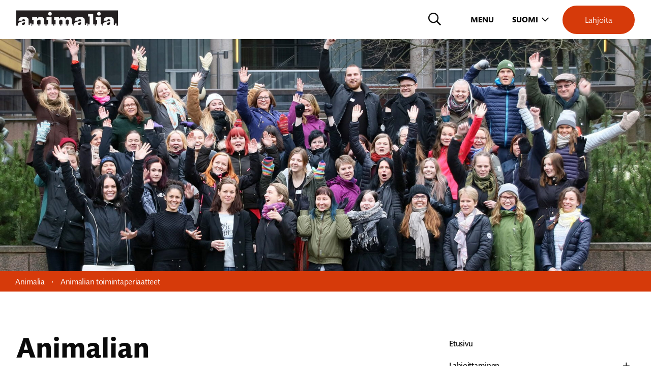

--- FILE ---
content_type: text/html; charset=UTF-8
request_url: https://animalia.fi/animalia/animalian-toimintaperiaatteet/
body_size: 24898
content:
<!DOCTYPE html><html lang="fi" class="no-js"><head><meta charset="UTF-8"> <script type="text/javascript">/*  */
var gform;gform||(document.addEventListener("gform_main_scripts_loaded",function(){gform.scriptsLoaded=!0}),document.addEventListener("gform/theme/scripts_loaded",function(){gform.themeScriptsLoaded=!0}),window.addEventListener("DOMContentLoaded",function(){gform.domLoaded=!0}),gform={domLoaded:!1,scriptsLoaded:!1,themeScriptsLoaded:!1,isFormEditor:()=>"function"==typeof InitializeEditor,callIfLoaded:function(o){return!(!gform.domLoaded||!gform.scriptsLoaded||!gform.themeScriptsLoaded&&!gform.isFormEditor()||(gform.isFormEditor()&&console.warn("The use of gform.initializeOnLoaded() is deprecated in the form editor context and will be removed in Gravity Forms 3.1."),o(),0))},initializeOnLoaded:function(o){gform.callIfLoaded(o)||(document.addEventListener("gform_main_scripts_loaded",()=>{gform.scriptsLoaded=!0,gform.callIfLoaded(o)}),document.addEventListener("gform/theme/scripts_loaded",()=>{gform.themeScriptsLoaded=!0,gform.callIfLoaded(o)}),window.addEventListener("DOMContentLoaded",()=>{gform.domLoaded=!0,gform.callIfLoaded(o)}))},hooks:{action:{},filter:{}},addAction:function(o,r,e,t){gform.addHook("action",o,r,e,t)},addFilter:function(o,r,e,t){gform.addHook("filter",o,r,e,t)},doAction:function(o){gform.doHook("action",o,arguments)},applyFilters:function(o){return gform.doHook("filter",o,arguments)},removeAction:function(o,r){gform.removeHook("action",o,r)},removeFilter:function(o,r,e){gform.removeHook("filter",o,r,e)},addHook:function(o,r,e,t,n){null==gform.hooks[o][r]&&(gform.hooks[o][r]=[]);var d=gform.hooks[o][r];null==n&&(n=r+"_"+d.length),gform.hooks[o][r].push({tag:n,callable:e,priority:t=null==t?10:t})},doHook:function(r,o,e){var t;if(e=Array.prototype.slice.call(e,1),null!=gform.hooks[r][o]&&((o=gform.hooks[r][o]).sort(function(o,r){return o.priority-r.priority}),o.forEach(function(o){"function"!=typeof(t=o.callable)&&(t=window[t]),"action"==r?t.apply(null,e):e[0]=t.apply(null,e)})),"filter"==r)return e[0]},removeHook:function(o,r,t,n){var e;null!=gform.hooks[o][r]&&(e=(e=gform.hooks[o][r]).filter(function(o,r,e){return!!(null!=n&&n!=o.tag||null!=t&&t!=o.priority)}),gform.hooks[o][r]=e)}});
/*  */</script> <meta name="viewport" content="width=device-width, initial-scale=1, maximum-scale=1"><link rel="profile" href="http://gmpg.org/xfn/11"><link type="text/css" rel="stylesheet" href="//fast.fonts.net/cssapi/9bb39b26-014b-4ece-8c83-5de96263f7b1.css"/><meta name='robots' content='index, follow, max-image-preview:large, max-snippet:-1, max-video-preview:-1' /><title>Animalian toimintaperiaatteet | Animalia</title><meta name="description" content="Animalian tavoitteena on eläinten oikeuksien tunnustaminen sekä eläinten aseman ja hyvinvoinnin parantaminen yhteiskunnassamme." /><link rel="canonical" href="https://animalia.fi/animalia/animalian-toimintaperiaatteet/" /><meta property="og:locale" content="fi_FI" /><meta property="og:type" content="article" /><meta property="og:title" content="Animalian toimintaperiaatteet | Animalia" /><meta property="og:description" content="Animalian tavoitteena on eläinten oikeuksien tunnustaminen sekä eläinten aseman ja hyvinvoinnin parantaminen yhteiskunnassamme." /><meta property="og:url" content="https://animalia.fi/animalia/animalian-toimintaperiaatteet/" /><meta property="og:site_name" content="Animalia" /><meta property="article:publisher" content="https://www.facebook.com/animaliary" /><meta property="article:modified_time" content="2023-01-11T13:07:31+00:00" /><meta property="og:image" content="https://animalia.fi/wp-content/uploads/2021/03/11-Kevätpäivä-Rauhanasemalla-25.03.2017-1024x569.jpg" /><meta property="og:image:width" content="1024" /><meta property="og:image:height" content="569" /><meta property="og:image:type" content="image/jpeg" /><meta name="twitter:card" content="summary_large_image" /><meta name="twitter:site" content="@animaliary" /><meta name="twitter:label1" content="Arvioitu lukuaika" /><meta name="twitter:data1" content="4 minuuttia" /> <script type="application/ld+json" class="yoast-schema-graph">{"@context":"https://schema.org","@graph":[{"@type":"WebPage","@id":"https://animalia.fi/animalia/animalian-toimintaperiaatteet/","url":"https://animalia.fi/animalia/animalian-toimintaperiaatteet/","name":"Animalian toimintaperiaatteet | Animalia","isPartOf":{"@id":"https://animalia.fi/#website"},"primaryImageOfPage":{"@id":"https://animalia.fi/animalia/animalian-toimintaperiaatteet/#primaryimage"},"image":{"@id":"https://animalia.fi/animalia/animalian-toimintaperiaatteet/#primaryimage"},"thumbnailUrl":"https://animalia.fi/wp-content/uploads/2021/03/11-Kevätpäivä-Rauhanasemalla-25.03.2017.jpg","datePublished":"2021-03-19T12:49:24+00:00","dateModified":"2023-01-11T13:07:31+00:00","description":"Animalian tavoitteena on eläinten oikeuksien tunnustaminen sekä eläinten aseman ja hyvinvoinnin parantaminen yhteiskunnassamme.","breadcrumb":{"@id":"https://animalia.fi/animalia/animalian-toimintaperiaatteet/#breadcrumb"},"inLanguage":"fi","potentialAction":[{"@type":"ReadAction","target":["https://animalia.fi/animalia/animalian-toimintaperiaatteet/"]}]},{"@type":"ImageObject","inLanguage":"fi","@id":"https://animalia.fi/animalia/animalian-toimintaperiaatteet/#primaryimage","url":"https://animalia.fi/wp-content/uploads/2021/03/11-Kevätpäivä-Rauhanasemalla-25.03.2017.jpg","contentUrl":"https://animalia.fi/wp-content/uploads/2021/03/11-Kevätpäivä-Rauhanasemalla-25.03.2017.jpg","width":2000,"height":1111,"caption":"Animalialaiset yhdessä."},{"@type":"BreadcrumbList","@id":"https://animalia.fi/animalia/animalian-toimintaperiaatteet/#breadcrumb","itemListElement":[{"@type":"ListItem","position":1,"name":"Animalia","item":"https://animalia.fi/animalia/"},{"@type":"ListItem","position":2,"name":"Animalian toimintaperiaatteet"}]},{"@type":"WebSite","@id":"https://animalia.fi/#website","url":"https://animalia.fi/","name":"Animalia","description":"Eläinoikeuksien puolesta.","potentialAction":[{"@type":"SearchAction","target":{"@type":"EntryPoint","urlTemplate":"https://animalia.fi/?s={search_term_string}"},"query-input":{"@type":"PropertyValueSpecification","valueRequired":true,"valueName":"search_term_string"}}],"inLanguage":"fi"}]}</script> <link rel="alternate" type="application/rss+xml" title="Animalia &raquo; syöte" href="https://animalia.fi/feed/" /><link rel="alternate" title="oEmbed (JSON)" type="application/json+oembed" href="https://animalia.fi/wp-json/oembed/1.0/embed?url=https%3A%2F%2Fanimalia.fi%2Fanimalia%2Fanimalian-toimintaperiaatteet%2F" /><link rel="alternate" title="oEmbed (XML)" type="text/xml+oembed" href="https://animalia.fi/wp-json/oembed/1.0/embed?url=https%3A%2F%2Fanimalia.fi%2Fanimalia%2Fanimalian-toimintaperiaatteet%2F&#038;format=xml" /><style id='wp-img-auto-sizes-contain-inline-css' type='text/css'>img:is([sizes=auto i],[sizes^="auto," i]){contain-intrinsic-size:3000px 1500px}
/*# sourceURL=wp-img-auto-sizes-contain-inline-css */</style><style id='wp-emoji-styles-inline-css' type='text/css'>img.wp-smiley, img.emoji {
		display: inline !important;
		border: none !important;
		box-shadow: none !important;
		height: 1em !important;
		width: 1em !important;
		margin: 0 0.07em !important;
		vertical-align: -0.1em !important;
		background: none !important;
		padding: 0 !important;
	}
/*# sourceURL=wp-emoji-styles-inline-css */</style><link data-optimized="1" rel='stylesheet' id='wp-block-library-css' href='https://animalia.fi/wp-content/litespeed/css/e64f06d530a8f422353c2a1c6f913db0.css?ver=03f46' type='text/css' media='all' /><style id='wp-block-heading-inline-css' type='text/css'>h1:where(.wp-block-heading).has-background,h2:where(.wp-block-heading).has-background,h3:where(.wp-block-heading).has-background,h4:where(.wp-block-heading).has-background,h5:where(.wp-block-heading).has-background,h6:where(.wp-block-heading).has-background{padding:1.25em 2.375em}h1.has-text-align-left[style*=writing-mode]:where([style*=vertical-lr]),h1.has-text-align-right[style*=writing-mode]:where([style*=vertical-rl]),h2.has-text-align-left[style*=writing-mode]:where([style*=vertical-lr]),h2.has-text-align-right[style*=writing-mode]:where([style*=vertical-rl]),h3.has-text-align-left[style*=writing-mode]:where([style*=vertical-lr]),h3.has-text-align-right[style*=writing-mode]:where([style*=vertical-rl]),h4.has-text-align-left[style*=writing-mode]:where([style*=vertical-lr]),h4.has-text-align-right[style*=writing-mode]:where([style*=vertical-rl]),h5.has-text-align-left[style*=writing-mode]:where([style*=vertical-lr]),h5.has-text-align-right[style*=writing-mode]:where([style*=vertical-rl]),h6.has-text-align-left[style*=writing-mode]:where([style*=vertical-lr]),h6.has-text-align-right[style*=writing-mode]:where([style*=vertical-rl]){rotate:180deg}
/*# sourceURL=https://animalia.fi/wp-includes/blocks/heading/style.min.css */</style><style id='wp-block-columns-inline-css' type='text/css'>.wp-block-columns{box-sizing:border-box;display:flex;flex-wrap:wrap!important}@media (min-width:782px){.wp-block-columns{flex-wrap:nowrap!important}}.wp-block-columns{align-items:normal!important}.wp-block-columns.are-vertically-aligned-top{align-items:flex-start}.wp-block-columns.are-vertically-aligned-center{align-items:center}.wp-block-columns.are-vertically-aligned-bottom{align-items:flex-end}@media (max-width:781px){.wp-block-columns:not(.is-not-stacked-on-mobile)>.wp-block-column{flex-basis:100%!important}}@media (min-width:782px){.wp-block-columns:not(.is-not-stacked-on-mobile)>.wp-block-column{flex-basis:0;flex-grow:1}.wp-block-columns:not(.is-not-stacked-on-mobile)>.wp-block-column[style*=flex-basis]{flex-grow:0}}.wp-block-columns.is-not-stacked-on-mobile{flex-wrap:nowrap!important}.wp-block-columns.is-not-stacked-on-mobile>.wp-block-column{flex-basis:0;flex-grow:1}.wp-block-columns.is-not-stacked-on-mobile>.wp-block-column[style*=flex-basis]{flex-grow:0}:where(.wp-block-columns){margin-bottom:1.75em}:where(.wp-block-columns.has-background){padding:1.25em 2.375em}.wp-block-column{flex-grow:1;min-width:0;overflow-wrap:break-word;word-break:break-word}.wp-block-column.is-vertically-aligned-top{align-self:flex-start}.wp-block-column.is-vertically-aligned-center{align-self:center}.wp-block-column.is-vertically-aligned-bottom{align-self:flex-end}.wp-block-column.is-vertically-aligned-stretch{align-self:stretch}.wp-block-column.is-vertically-aligned-bottom,.wp-block-column.is-vertically-aligned-center,.wp-block-column.is-vertically-aligned-top{width:100%}
/*# sourceURL=https://animalia.fi/wp-includes/blocks/columns/style.min.css */</style><style id='wp-block-paragraph-inline-css' type='text/css'>.is-small-text{font-size:.875em}.is-regular-text{font-size:1em}.is-large-text{font-size:2.25em}.is-larger-text{font-size:3em}.has-drop-cap:not(:focus):first-letter{float:left;font-size:8.4em;font-style:normal;font-weight:100;line-height:.68;margin:.05em .1em 0 0;text-transform:uppercase}body.rtl .has-drop-cap:not(:focus):first-letter{float:none;margin-left:.1em}p.has-drop-cap.has-background{overflow:hidden}:root :where(p.has-background){padding:1.25em 2.375em}:where(p.has-text-color:not(.has-link-color)) a{color:inherit}p.has-text-align-left[style*="writing-mode:vertical-lr"],p.has-text-align-right[style*="writing-mode:vertical-rl"]{rotate:180deg}
/*# sourceURL=https://animalia.fi/wp-includes/blocks/paragraph/style.min.css */</style><style id='global-styles-inline-css' type='text/css'>:root{--wp--preset--aspect-ratio--square: 1;--wp--preset--aspect-ratio--4-3: 4/3;--wp--preset--aspect-ratio--3-4: 3/4;--wp--preset--aspect-ratio--3-2: 3/2;--wp--preset--aspect-ratio--2-3: 2/3;--wp--preset--aspect-ratio--16-9: 16/9;--wp--preset--aspect-ratio--9-16: 9/16;--wp--preset--color--black: #000000;--wp--preset--color--cyan-bluish-gray: #abb8c3;--wp--preset--color--white: #FFFFFF;--wp--preset--color--pale-pink: #f78da7;--wp--preset--color--vivid-red: #cf2e2e;--wp--preset--color--luminous-vivid-orange: #ff6900;--wp--preset--color--luminous-vivid-amber: #fcb900;--wp--preset--color--light-green-cyan: #7bdcb5;--wp--preset--color--vivid-green-cyan: #00d084;--wp--preset--color--pale-cyan-blue: #8ed1fc;--wp--preset--color--vivid-cyan-blue: #0693e3;--wp--preset--color--vivid-purple: #9b51e0;--wp--preset--color--medium-black: #222211;--wp--preset--color--orange: #F75F30;--wp--preset--color--cyan: #6FC5CF;--wp--preset--color--light-cyan: #CCFCEE;--wp--preset--color--green: #007F62;--wp--preset--color--grey: #EEEEEE;--wp--preset--color--light-grey: #F7F7F7;--wp--preset--color--light-yellow: #FFD59E;--wp--preset--color--yellow: #FDB85D;--wp--preset--font-size--small: 13px;--wp--preset--font-size--medium: 20px;--wp--preset--font-size--large: 36px;--wp--preset--font-size--x-large: 42px;--wp--preset--spacing--20: 0.44rem;--wp--preset--spacing--30: 0.67rem;--wp--preset--spacing--40: 1rem;--wp--preset--spacing--50: 1.5rem;--wp--preset--spacing--60: 2.25rem;--wp--preset--spacing--70: 3.38rem;--wp--preset--spacing--80: 5.06rem;--wp--preset--shadow--natural: 6px 6px 9px rgba(0, 0, 0, 0.2);--wp--preset--shadow--deep: 12px 12px 50px rgba(0, 0, 0, 0.4);--wp--preset--shadow--sharp: 6px 6px 0px rgba(0, 0, 0, 0.2);--wp--preset--shadow--outlined: 6px 6px 0px -3px rgb(255, 255, 255), 6px 6px rgb(0, 0, 0);--wp--preset--shadow--crisp: 6px 6px 0px rgb(0, 0, 0);}:where(.is-layout-flex){gap: 0.5em;}:where(.is-layout-grid){gap: 0.5em;}body .is-layout-flex{display: flex;}.is-layout-flex{flex-wrap: wrap;align-items: center;}.is-layout-flex > :is(*, div){margin: 0;}body .is-layout-grid{display: grid;}.is-layout-grid > :is(*, div){margin: 0;}:where(.wp-block-columns.is-layout-flex){gap: 2em;}:where(.wp-block-columns.is-layout-grid){gap: 2em;}:where(.wp-block-post-template.is-layout-flex){gap: 1.25em;}:where(.wp-block-post-template.is-layout-grid){gap: 1.25em;}.has-black-color{color: var(--wp--preset--color--black) !important;}.has-cyan-bluish-gray-color{color: var(--wp--preset--color--cyan-bluish-gray) !important;}.has-white-color{color: var(--wp--preset--color--white) !important;}.has-pale-pink-color{color: var(--wp--preset--color--pale-pink) !important;}.has-vivid-red-color{color: var(--wp--preset--color--vivid-red) !important;}.has-luminous-vivid-orange-color{color: var(--wp--preset--color--luminous-vivid-orange) !important;}.has-luminous-vivid-amber-color{color: var(--wp--preset--color--luminous-vivid-amber) !important;}.has-light-green-cyan-color{color: var(--wp--preset--color--light-green-cyan) !important;}.has-vivid-green-cyan-color{color: var(--wp--preset--color--vivid-green-cyan) !important;}.has-pale-cyan-blue-color{color: var(--wp--preset--color--pale-cyan-blue) !important;}.has-vivid-cyan-blue-color{color: var(--wp--preset--color--vivid-cyan-blue) !important;}.has-vivid-purple-color{color: var(--wp--preset--color--vivid-purple) !important;}.has-black-background-color{background-color: var(--wp--preset--color--black) !important;}.has-cyan-bluish-gray-background-color{background-color: var(--wp--preset--color--cyan-bluish-gray) !important;}.has-white-background-color{background-color: var(--wp--preset--color--white) !important;}.has-pale-pink-background-color{background-color: var(--wp--preset--color--pale-pink) !important;}.has-vivid-red-background-color{background-color: var(--wp--preset--color--vivid-red) !important;}.has-luminous-vivid-orange-background-color{background-color: var(--wp--preset--color--luminous-vivid-orange) !important;}.has-luminous-vivid-amber-background-color{background-color: var(--wp--preset--color--luminous-vivid-amber) !important;}.has-light-green-cyan-background-color{background-color: var(--wp--preset--color--light-green-cyan) !important;}.has-vivid-green-cyan-background-color{background-color: var(--wp--preset--color--vivid-green-cyan) !important;}.has-pale-cyan-blue-background-color{background-color: var(--wp--preset--color--pale-cyan-blue) !important;}.has-vivid-cyan-blue-background-color{background-color: var(--wp--preset--color--vivid-cyan-blue) !important;}.has-vivid-purple-background-color{background-color: var(--wp--preset--color--vivid-purple) !important;}.has-black-border-color{border-color: var(--wp--preset--color--black) !important;}.has-cyan-bluish-gray-border-color{border-color: var(--wp--preset--color--cyan-bluish-gray) !important;}.has-white-border-color{border-color: var(--wp--preset--color--white) !important;}.has-pale-pink-border-color{border-color: var(--wp--preset--color--pale-pink) !important;}.has-vivid-red-border-color{border-color: var(--wp--preset--color--vivid-red) !important;}.has-luminous-vivid-orange-border-color{border-color: var(--wp--preset--color--luminous-vivid-orange) !important;}.has-luminous-vivid-amber-border-color{border-color: var(--wp--preset--color--luminous-vivid-amber) !important;}.has-light-green-cyan-border-color{border-color: var(--wp--preset--color--light-green-cyan) !important;}.has-vivid-green-cyan-border-color{border-color: var(--wp--preset--color--vivid-green-cyan) !important;}.has-pale-cyan-blue-border-color{border-color: var(--wp--preset--color--pale-cyan-blue) !important;}.has-vivid-cyan-blue-border-color{border-color: var(--wp--preset--color--vivid-cyan-blue) !important;}.has-vivid-purple-border-color{border-color: var(--wp--preset--color--vivid-purple) !important;}.has-small-font-size{font-size: var(--wp--preset--font-size--small) !important;}.has-medium-font-size{font-size: var(--wp--preset--font-size--medium) !important;}.has-large-font-size{font-size: var(--wp--preset--font-size--large) !important;}.has-x-large-font-size{font-size: var(--wp--preset--font-size--x-large) !important;}
:where(.wp-block-columns.is-layout-flex){gap: 2em;}:where(.wp-block-columns.is-layout-grid){gap: 2em;}
/*# sourceURL=global-styles-inline-css */</style><style id='core-block-supports-inline-css' type='text/css'>.wp-container-core-columns-is-layout-9d6595d7{flex-wrap:nowrap;}
/*# sourceURL=core-block-supports-inline-css */</style><style id='classic-theme-styles-inline-css' type='text/css'>/*! This file is auto-generated */
.wp-block-button__link{color:#fff;background-color:#32373c;border-radius:9999px;box-shadow:none;text-decoration:none;padding:calc(.667em + 2px) calc(1.333em + 2px);font-size:1.125em}.wp-block-file__button{background:#32373c;color:#fff;text-decoration:none}
/*# sourceURL=/wp-includes/css/classic-themes.min.css */</style><link data-optimized="1" rel='stylesheet' id='screen-stylesheet-css' href='https://animalia.fi/wp-content/litespeed/css/eb5d581cf96bc3583c4ef4347abb5f0d.css?ver=3c2e1' type='text/css' media='all' /><link data-optimized="1" rel='stylesheet' id='print-stylesheet-css' href='https://animalia.fi/wp-content/litespeed/css/b19430b75ea64ea9456801d9f3952589.css?ver=6a824' type='text/css' media='print' /> <script type="text/javascript" id="jquery-core-js-extra">/*  */
var SDT_DATA = {"ajaxurl":"https://animalia.fi/wp-admin/admin-ajax.php","siteUrl":"https://animalia.fi/","pluginsUrl":"https://animalia.fi/wp-content/plugins","isAdmin":""};
//# sourceURL=jquery-core-js-extra
/*  */</script> <script type="text/javascript" src="https://animalia.fi/wp-includes/js/jquery/jquery.min.js?ver=3.7.1" id="jquery-core-js"></script> <script type="text/javascript" src="https://animalia.fi/wp-includes/js/jquery/jquery-migrate.min.js?ver=3.4.1" id="jquery-migrate-js"></script> <link rel="https://api.w.org/" href="https://animalia.fi/wp-json/" /><link rel="alternate" title="JSON" type="application/json" href="https://animalia.fi/wp-json/wp/v2/pages/2803" /><link rel="EditURI" type="application/rsd+xml" title="RSD" href="https://animalia.fi/xmlrpc.php?rsd" /><meta name="generator" content="WordPress 6.9" /><link rel='shortlink' href='https://animalia.fi/?p=2803' /><meta name="generator" content="WPML ver:4.8.6 stt:18,50;" /> <script>(function(html){html.className = html.className.replace(/\bno-js\b/,'js')})(document.documentElement);</script>  <script>(function(w,d,s,l,i){w[l]=w[l]||[];w[l].push({'gtm.start':
new Date().getTime(),event:'gtm.js'});var f=d.getElementsByTagName(s)[0],
j=d.createElement(s),dl=l!='dataLayer'?'&l='+l:'';j.async=true;j.src=
'https://www.googletagmanager.com/gtm.js?id='+i+dl;f.parentNode.insertBefore(j,f);
})(window,document,'script','dataLayer','GTM-TQR7DPT');</script> <link rel="icon" href="https://animalia.fi/wp-content/uploads/2021/03/animaliafavicon.jpg" sizes="32x32" /><link rel="icon" href="https://animalia.fi/wp-content/uploads/2021/03/animaliafavicon.jpg" sizes="192x192" /><link rel="apple-touch-icon" href="https://animalia.fi/wp-content/uploads/2021/03/animaliafavicon.jpg" /><meta name="msapplication-TileImage" content="https://animalia.fi/wp-content/uploads/2021/03/animaliafavicon.jpg" /> <script id="CookieConsent" src="https://policy.app.cookieinformation.com/uc.js"
        data-culture="fi" type="text/javascript" data-gcm-version="2.0"></script> </head><body class="wp-singular page-template-default page page-id-2803 page-child parent-pageid-1570 wp-theme-animalia">
<noscript><iframe src="https://www.googletagmanager.com/ns.html?id=GTM-TQR7DPT"
height="0" width="0" style="display:none;visibility:hidden"></iframe></noscript><div class="dummy"></div><div id="page" class="site"><div class="site-inner"><header id="masthead" class="site-header top" role="banner"><div class="container"><div class="row"><div class="site-header-main"><div class="site-header-left"><div class="site-branding">
<a href="https://animalia.fi">
<svg xmlns="http://www.w3.org/2000/svg" width="234.28" height="34.49" viewBox="0 0 234.28 34.49"><defs><style>.cls-1{fill:#fcfcfc;}.cls-2{fill:#231f20;}</style></defs><g id="Layer_2" data-name="Layer 2"><g id="Layer_1-2" data-name="Layer 1"><rect class="cls-1" y="1.55" width="234.28" height="32.92"/><path class="cls-2" d="M73.59,7.61a4.07,4.07,0,1,0,4.07-4.07,4.07,4.07,0,0,0-4.07,4.07Zm112.68,0a4.07,4.07,0,1,0,4.07-4.07,4.07,4.07,0,0,0-4.07,4.07ZM0,0H234.28V34.47H230.6a8.21,8.21,0,0,0,.57-3.2A11.73,11.73,0,0,0,231,29.6H227.1c.09,1.07.52,3.6-1.16,3.6-1,0-1.37-.73-1.37-1.63V21.92c0-6.09-6.78-7.38-11.59-7.38-6.48,0-11.37,1.8-11.89,8.84h8.45c0-2.23,1-3.26,3.35-3.26,1.59,0,3.43.73,3.43,2.57v1.72c-5.11,0-16.74.9-16.74,7.9a6.59,6.59,0,0,0,.34,2.17h-1.65v-2.9h-3.78V15.1H182.6v6.18h3.78v10.3H182.6v2.9h-2v-2.9h-3.43V7.63H165.59v6.14H169V31.58h-3.43v2.9h-1.81a8.21,8.21,0,0,0,.57-3.2,11.73,11.73,0,0,0-.21-1.67h-3.86c.09,1.07.52,3.6-1.16,3.6-1,0-1.37-.73-1.37-1.63V21.93c0-6.09-6.78-7.38-11.59-7.38-6.48,0-11.37,1.8-11.89,8.84h8.45c0-2.23,1-3.26,3.35-3.26,1.59,0,3.43.73,3.43,2.57v1.72c-5.11,0-16.74.9-16.74,7.9a6.59,6.59,0,0,0,.34,2.17h-1.7v-2.9h-3.22v-10a7.09,7.09,0,0,0-7.42-7.08c-3.82,0-6,1.2-7.94,4.46l-.26-.51a6.48,6.48,0,0,0-6.35-3.95c-3.39,0-6.31,1.5-7.6,5.06l-.09-4.51H87.23v6.18h3.35v10.3H87.23v2.9h-2v-2.9H81.45V15.1H69.56v6.18h3.78v10.3H69.56v2.9H67.33v-2.9H64.11v-9.1c0-5.41-3.52-7.94-8-7.94-3.22,0-6.57,1.33-8.11,4.33V15.09H36.57v6.18h3.35v10.3H36.57v2.9h-2a8.21,8.21,0,0,0,.57-3.2,11.73,11.73,0,0,0-.21-1.67H31c.09,1.07.51,3.6-1.16,3.6-1,0-1.37-.73-1.37-1.63V21.92c0-6.09-6.78-7.38-11.59-7.38-6.48,0-11.37,1.8-11.89,8.84h8.45c0-2.23,1-3.26,3.35-3.26,1.59,0,3.43.73,3.43,2.57v1.72c-5.11,0-16.74.9-16.74,7.9a6.59,6.59,0,0,0,.34,2.17H0V0ZM20.24,27.06a17.87,17.87,0,0,1-.13,2.19A4.41,4.41,0,0,1,15.82,33c-1.46,0-2.75-.51-2.75-2.19,0-2.83,4.63-3.73,6.78-3.73Zm33.17,7.41H50.84v-2.9H48.05V25.26A4.21,4.21,0,0,1,52.43,21c2.27,0,3.6,1,3.6,3.3v7.25H53.41v2.91Zm96-7.41a17.87,17.87,0,0,1-.13,2.19A4.41,4.41,0,0,1,145,33c-1.46,0-2.75-.51-2.75-2.19,0-2.83,4.63-3.73,6.78-3.73Zm66.82,0a17.87,17.87,0,0,1-.13,2.19A4.41,4.41,0,0,1,211.85,33c-1.46,0-2.75-.51-2.75-2.19,0-2.83,4.64-3.73,6.78-3.73ZM103.73,34.47H101.2v-2.9H98.67V25.13a3.91,3.91,0,0,1,4.16-4.21c2.4,0,3.56,1.59,3.56,3.86v6.78h-2.66v2.91Zm14.72,0h-2.53v-2.9h-2.4V25a3.9,3.9,0,0,1,4-4.21c2.79,0,3.52,1.85,3.52,4.33v6.48h-2.62v2.91"/></g></g></svg>                                        </a></div><div class="outside-links desktop"><ul><li class="outside-link"><a href="https://animaliamedia.fi/" target="_blank" >Animalia-media</a></li></ul></div></div><div class="site-header-right"><button type="button" class="search-toggle btn-icon order-2 order-lg-1"><span class="screen-reader-text">Hae</span></button><div class="site-search hide d-flex align-items-start"><form id="vue-search" v-on:submit="onSubmit" :class="{ready: ready, searching: searching}" role="search" method="get" class="search-form" action="https://animalia.fi/" >
<label>
<span class="screen-reader-text">Hae:</span>
<input v-model="searchterm" autocomplete="off" v-on:focus="searchfieldfocus" type="search" class="search-field hide-desktop" placeholder="Hae sivustolta&hellip;" value="" name="s" />
<input v-model="searchterm" autocomplete="off" v-on:focus="searchfieldfocus" type="search" class="search-field hide-mobile" placeholder="Mitä voimme auttaa sinua löytämään?&hellip;" value="" name="s" />
<button type="submit" class="search-submit btn-icon" :class="{disabled: searchterm.length < mintermlength}"><span class="screen-reader-text">Hae</span></button>
<button type="button" class="search-close btn-icon"><span class="screen-reader-text">Sulje haku</span></button>
</label><div class="live-results" v-if="results != null && resultsvisible">
<button id="close-search-results" v-on:click.prevent="closeBtnClicked"><span class="screen-reader-text">Sulje tulokset</span></button>
<livesearchresults :results="results"></livesearchresults></div></form></div>
<button class="hamburger hamburger--collapse order-1 order-lg-2" type="button" aria-label="Avaa päävalikko">
<span class="hamburger-box">
</span>
</button><div class="language-selector order-lg-2 desktop-lang-switcher">
<button class='lang-change-btn open-language-selector' aria-label='Avaa kielivalitsin'><button class="active-lang">Suomi</button><ul class="language"><li><a href="https://animalia.fi/sv" class="lang-select-btnsv" aria-label="sv">Svenska</a></li></ul></button></div><div class="header-cta order-3">
<a href="https://animalia.fi/lahjoittaminen/kertalahjoitus-elaimille/" class="button orange" target="">Lahjoita</a></div></div></div></div></div><div class="site-header-overlay mobile"><div class="mobile-navigation"><div id="site-header-menu" class="site-header-menu"><nav id="site-navigation" class="main-navigation" role="navigation" aria-label="Päävalikko"><div class="menu-paavalikko-container"><ul id="menu-paavalikko" class="primary-menu"><li  class=" menu-item menu-item-type-post_type menu-item-object-page menu-item-home"><a href="https://animalia.fi/">Etusivu</a></li><li  class=" menu-item menu-item-type-post_type menu-item-object-page menu-item-has-children"><a href="https://animalia.fi/lahjoittaminen/">Lahjoittaminen</a>
<button class="sub-menu-toggle" aria-label="Avaa alavalikko"><i class="fal fa-times"></i></button><ul class="sub-menu"><li  class=" menu-item menu-item-type-post_type menu-item-object-page menu-item-has-children"><a href="https://animalia.fi/lahjoittaminen/lahjoitus-elaimille/">Kertalahjoitus</a>
<button class="sub-menu-toggle" aria-label="Avaa alavalikko"><i class="fal fa-times"></i></button><ul class="sub-menu"><li  class=" menu-item menu-item-type-post_type menu-item-object-page"><a href="https://animalia.fi/lahjoittaminen/lahjoitus-elaimille/lahjoitustilit-ja-tekstiviestit/">Lahjoitustilit ja -tekstiviestit</a></li></ul></li><li  class=" menu-item menu-item-type-post_type menu-item-object-page"><a href="https://animalia.fi/lahjoittaminen/kuukausilahjoitus-elaimille/">Kuukausilahjoitus</a></li><li  class=" menu-item menu-item-type-post_type menu-item-object-page"><a href="https://animalia.fi/lahjoittaminen/testamenttilahjoitus/">Testamenttilahjoitus</a></li><li  class=" menu-item menu-item-type-post_type menu-item-object-page"><a href="https://animalia.fi/lahjoittaminen/aineeton-lahja/">Aineettomat lahjat</a></li><li  class=" menu-item menu-item-type-post_type menu-item-object-page"><a href="https://animalia.fi/lahjoittaminen/oma-kerays-elaimille/">Oma keräys</a></li><li  class=" menu-item menu-item-type-post_type menu-item-object-page"><a href="https://animalia.fi/lahjoittaminen/miten-lahjoitus-elaimille-kaytetaan/">Lahjoitusten käyttö</a></li><li  class=" menu-item menu-item-type-post_type menu-item-object-page"><a href="https://animalia.fi/lahjoittaminen/yrityslahjoitus-ja-yhteistyo/">Yrityslahjoitukset ja yhteistyö</a></li></ul></li><li  class=" menu-item menu-item-type-post_type menu-item-object-page menu-item-has-children"><a href="https://animalia.fi/tule-mukaan/">Tule mukaan</a>
<button class="sub-menu-toggle" aria-label="Avaa alavalikko"><i class="fal fa-times"></i></button><ul class="sub-menu"><li  class=" menu-item menu-item-type-post_type menu-item-object-page"><a href="https://animalia.fi/tule-mukaan-2/vapaaehtoistyo-ja-alueosastot/">Vapaaehtoistyö ja alueosastot</a></li><li  class=" menu-item menu-item-type-post_type menu-item-object-page"><a href="https://animalia.fi/tule-mukaan-2/auta-elaimia-jasenena/">Liity jäseneksi</a></li><li  class=" menu-item menu-item-type-post_type menu-item-object-page"><a href="https://animalia.fi/tapahtumat/">Tulevat tapahtumat</a></li><li  class=" menu-item menu-item-type-post_type menu-item-object-page"><a href="https://animalia.fi/tule-mukaan-2/elainten-oikeudet-opetuksessa/">Eläinten oikeudet opetuksessa</a></li></ul></li><li  class=" menu-item menu-item-type-post_type menu-item-object-page menu-item-has-children"><a href="https://animalia.fi/elainten-oikeudet/">Eläinten oikeudet</a>
<button class="sub-menu-toggle" aria-label="Avaa alavalikko"><i class="fal fa-times"></i></button><ul class="sub-menu"><li  class=" menu-item menu-item-type-post_type menu-item-object-page"><a href="https://animalia.fi/elainten-oikeudet/elainkokeet/">Eläinkokeet</a></li><li  class=" menu-item menu-item-type-post_type menu-item-object-page menu-item-has-children"><a href="https://animalia.fi/elainten-oikeudet/elaintuotanto/">Eläintuotanto</a>
<button class="sub-menu-toggle" aria-label="Avaa alavalikko"><i class="fal fa-times"></i></button><ul class="sub-menu"><li  class=" menu-item menu-item-type-post_type menu-item-object-page"><a href="https://animalia.fi/elainten-oikeudet/elaintuotanto/broilerit/">Broilerit</a></li><li  class=" menu-item menu-item-type-post_type menu-item-object-page"><a href="https://animalia.fi/elainten-oikeudet/elaintuotanto/munijakanat/">Munijakanat</a></li><li  class=" menu-item menu-item-type-post_type menu-item-object-page"><a href="https://animalia.fi/elainten-oikeudet/elaintuotanto/emakot-ja-porsaat/">Emakot ja porsaat</a></li><li  class=" menu-item menu-item-type-post_type menu-item-object-page"><a href="https://animalia.fi/elainten-oikeudet/elaintuotanto/lihasiat/">Lihasiat</a></li><li  class=" menu-item menu-item-type-post_type menu-item-object-page"><a href="https://animalia.fi/elainten-oikeudet/elaintuotanto/lypsylehmat/">Lypsylehmät</a></li><li  class=" menu-item menu-item-type-post_type menu-item-object-page"><a href="https://animalia.fi/elainten-oikeudet/elaintuotanto/lihanaudat/">Lihanaudat</a></li><li  class=" menu-item menu-item-type-post_type menu-item-object-page"><a href="https://animalia.fi/kalankasvatus/">Kalankasvatus</a></li></ul></li><li  class=" menu-item menu-item-type-post_type menu-item-object-page menu-item-has-children"><a href="https://animalia.fi/elainten-oikeudet/turkistarhaus/">Turkistarhaus</a>
<button class="sub-menu-toggle" aria-label="Avaa alavalikko"><i class="fal fa-times"></i></button><ul class="sub-menu"><li  class=" menu-item menu-item-type-post_type menu-item-object-page"><a href="https://animalia.fi/elainten-oikeudet/turkistarhaus/turkiselainten-hyvinvointiongelmat/">Turkiseläinten hyvinvointiongelmat</a></li><li  class=" menu-item menu-item-type-post_type menu-item-object-page"><a href="https://animalia.fi/elainten-oikeudet/turkistarhaus/turkistarhauskiellot-maailmalla/">Turkistarhauskiellot maailmalla</a></li><li  class=" menu-item menu-item-type-post_type menu-item-object-page"><a href="https://animalia.fi/elainten-oikeudet/turkistarhaus/turkistarhauksen-ymparistovaikutukset/">Turkistarhauksen ympäristövaikutukset</a></li></ul></li><li  class=" menu-item menu-item-type-post_type menu-item-object-page menu-item-has-children"><a href="https://animalia.fi/elainpolitiikka/">Eläinpolitiikka</a>
<button class="sub-menu-toggle" aria-label="Avaa alavalikko"><i class="fal fa-times"></i></button><ul class="sub-menu"><li  class=" menu-item menu-item-type-post_type menu-item-object-page"><a href="https://animalia.fi/elainpoliittinen-puoluekysely/">Eläinpoliittiset puoluekyselyt</a></li><li  class=" menu-item menu-item-type-post_type menu-item-object-page"><a href="https://animalia.fi/kuntavaalit/">Kuntavaalit</a></li><li  class=" menu-item menu-item-type-post_type menu-item-object-page"><a href="https://animalia.fi/eu-vaalit/">EU-vaalit 2024</a></li><li  class=" menu-item menu-item-type-post_type menu-item-object-page"><a href="https://animalia.fi/presidentinvaalit/">Presidentinvaalit 2024</a></li><li  class=" menu-item menu-item-type-post_type menu-item-object-page"><a href="https://animalia.fi/eduskuntavaalit-2023/">Eduskuntavaalit 2023</a></li></ul></li><li  class=" menu-item menu-item-type-post_type menu-item-object-page menu-item-has-children"><a href="https://animalia.fi/elainten-oikeudet/muut-elaimet/">Muut eläimet</a>
<button class="sub-menu-toggle" aria-label="Avaa alavalikko"><i class="fal fa-times"></i></button><ul class="sub-menu"><li  class=" menu-item menu-item-type-post_type menu-item-object-page"><a href="https://animalia.fi/elainten-oikeudet/muut-elaimet/lemmikkielaimet/">Lemmikkieläimet</a></li><li  class=" menu-item menu-item-type-post_type menu-item-object-page"><a href="https://animalia.fi/elainten-oikeudet/muut-elaimet/kalastus/">Kalastus</a></li><li  class=" menu-item menu-item-type-post_type menu-item-object-page"><a href="https://animalia.fi/elainten-oikeudet/muut-elaimet/metsastys/">Metsästys</a></li><li  class=" menu-item menu-item-type-post_type menu-item-object-page"><a href="https://animalia.fi/elainten-oikeudet/muut-elaimet/hyonteiset/">Hyönteiset</a></li><li  class=" menu-item menu-item-type-post_type menu-item-object-page"><a href="https://animalia.fi/elainten-oikeudet/muut-elaimet/elainten-kaytto-viihteena/">Eläinten käyttö viihteenä</a></li><li  class=" menu-item menu-item-type-post_type menu-item-object-page"><a href="https://animalia.fi/elainten-oikeudet/muut-elaimet/aasian-karhutarhaus/">Aasian karhutarhaus</a></li></ul></li></ul></li><li  class=" menu-item menu-item-type-post_type menu-item-object-page menu-item-has-children"><a href="https://animalia.fi/eettinen-kuluttaminen/">Eettinen kuluttaminen</a>
<button class="sub-menu-toggle" aria-label="Avaa alavalikko"><i class="fal fa-times"></i></button><ul class="sub-menu"><li  class=" menu-item menu-item-type-post_type menu-item-object-page"><a href="https://animalia.fi/eettinen-kuluttaminen/ilmastoystavallinen-ruoka/">Ilmastoystävällinen ruoka</a></li><li  class=" menu-item menu-item-type-post_type menu-item-object-page"><a href="https://animalia.fi/eettinen-kuluttaminen/elainkokeeton-kosmetiikka/">Eläinkokeeton kosmetiikka</a></li><li  class=" menu-item menu-item-type-post_type menu-item-object-page"><a href="https://animalia.fi/eettinen-kuluttaminen/turkittomat-liikkeet/">Turkittomat liikkeet</a></li></ul></li><li  class=" menu-item menu-item-type-post_type menu-item-object-page current-page-ancestor current-menu-ancestor current-menu-parent current-page-parent current_page_parent current_page_ancestor menu-item-has-children"><a href="https://animalia.fi/animalia/">Animalia</a>
<button class="sub-menu-toggle" aria-label="Avaa alavalikko"><i class="fal fa-times"></i></button><ul class="sub-menu"><li  class=" menu-item menu-item-type-custom menu-item-object-custom"><a href="https://animalia.fi/kampanjat/tuhotuotetut/">Tuhotuotetut</a></li><li  class=" menu-item menu-item-type-post_type menu-item-object-page"><a href="https://animalia.fi/animalia/tietoa-animaliasta/">Tietoa Animaliasta</a></li><li  class=" menu-item menu-item-type-post_type menu-item-object-page"><a href="https://animalia.fi/animalia/saavutukset-ja-historia/">Saavutukset ja historia</a></li><li  class=" menu-item menu-item-type-post_type menu-item-object-page current-menu-item page_item page-item-2803 current_page_item"><a href="https://animalia.fi/animalia/animalian-toimintaperiaatteet/" aria-current="page">Animalian toimintaperiaatteet</a></li><li  class=" menu-item menu-item-type-post_type menu-item-object-page"><a href="https://animalia.fi/animalia/saannot/">Säännöt</a></li><li  class=" menu-item menu-item-type-post_type menu-item-object-page"><a href="https://animalia.fi/animalia/turvallisemman-tilan-periaatteet-animaliassa/">Turvallisemman tilan periaatteet Animaliassa</a></li><li  class=" menu-item menu-item-type-post_type menu-item-object-page"><a href="https://animalia.fi/animalia/animalia-lehti-ja-animalia-media/">Animalia-lehti ja Animalia-media</a></li><li  class=" menu-item menu-item-type-post_type menu-item-object-page"><a href="https://animalia.fi/uutiskirje/">Tilaa Animalian uutiskirje</a></li></ul></li><li  class=" menu-item menu-item-type-post_type menu-item-object-page"><a href="https://animalia.fi/ota-yhteytta/">Ota yhteyttä</a></li></ul></div></nav></div><div class="topical-links"><h3 class="topical-title">Ajankohtainen sisältö</h3><ul><li><a href="https://animalia.fi/ajankohtaista/">Ajankohtaista</a></li><li><a href="https://animalia.fi/julkaisut/">Julkaisut</a></li><li><a href="https://animalia.fi/ota-yhteytta/tukijapalvelu/">Usein kysyttyä</a></li><li><a href="https://lahjaelaimille.fi/">Lahja eläimille >></a></li></ul></div><div class="outside-links"><ul><li class="outside-link"><a href="https://animaliamedia.fi/" target="_blank" >Animalia-media</a></li></ul></div><div class="language-selector order-lg-2 mobile-lang-switcher">
<button class='lang-change-btn open-language-selector' aria-label='Avaa kielivalitsin'><button class="active-lang">Suomi</button><ul class="language"><li><a href="https://animalia.fi/sv" class="lang-select-btnsv" aria-label="sv">Svenska</a></li></ul></button></div><div class="social-links"><h3>Seuraa meitä somessa</h3><div class="social-icons">
<a href="https://www.facebook.com/animaliary/" class="social-icon facebook" aria-label="facebook" target="_blank">
<svg xmlns="http://www.w3.org/2000/svg" width="22" height="21.859" viewBox="0 0 22 21.859">
<path fill="#fff" d="M713.526 349.955v-7.679h2.033c.513 0 .513 0 .586-.5l.41-2.67h-3.023c0-.83-.057-1.628.016-2.411a1.5 1.5 0 0 1 1.675-1.379c.472-.005.949 0 1.441 0v-2.691a10.4 10.4 0 0 0-3.583-.078 3.522 3.522 0 0 0-2.873 2.971 10.062 10.062 0 0 0-.119 1.727c-.021.612-.005 1.224-.005 1.861H707.3v3.173h2.763v7.663a10.958 10.958 0 1 1 3.458.016z" transform="translate(-700.796 -328.095)" />
</svg></a>
<a href="https://twitter.com/animaliary/" class="social-icon twitter" aria-label="twitter" target="_blank">
<svg aria-hidden="true" role="img" xmlns="http://www.w3.org/2000/svg" viewBox="0 0 400 400">
<path d="M153.6,301.6c94.3,0,145.9-78.2,145.9-145.9c0-2.2,0-4.4-0.1-6.6c10-7.2,18.7-16.3,25.6-26.6c-9.2,4.1-19.1,6.8-29.5,8.1c10.6-6.3,18.7-16.4,22.6-28.4c-9.9,5.9-20.9,10.1-32.6,12.4c-9.4-10-22.7-16.2-37.4-16.2c-28.3,0-51.3,23-51.3,51.3c0,4,0.5,7.9,1.3,11.7c-42.6-2.1-80.4-22.6-105.7-53.6c-4.4,7.6-6.9,16.4-6.9,25.8c0,17.8,9.1,33.5,22.8,42.7c-8.4-0.3-16.3-2.6-23.2-6.4c0,0.2,0,0.4,0,0.7c0,24.8,17.7,45.6,41.1,50.3c-4.3,1.2-8.8,1.8-13.5,1.8c-3.3,0-6.5-0.3-9.6-0.9c6.5,20.4,25.5,35.2,47.9,35.6c-17.6,13.8-39.7,22-63.7,22c-4.1,0-8.2-0.2-12.2-0.7C97.7,293.1,124.7,301.6,153.6,301.6" />
</svg>
</a>
<a href="https://fi.linkedin.com/company/animaliary" class="social-icon linkedin" aria-label="linkedin" target="_blank">
<svg xmlns="http://www.w3.org/2000/svg" width="22" height="22.001" viewBox="0 0 22 22.001">
<path fill="#fff" d="M548.37 358.183v-.466c.012-.083.026-.167.036-.251.073-.585.105-1.178.222-1.754a10.953 10.953 0 0 1 9.261-8.638c.414-.055.832-.084 1.247-.125h.466a1.889 1.889 0 0 0 .227.035 10.531 10.531 0 0 1 5 1.452 10.811 10.811 0 0 1 5.356 7.713c.085.472.123.952.182 1.428v.746c-.014.091-.033.182-.039.273a11.008 11.008 0 0 1-9.137 10.167c-.48.086-.967.126-1.451.187H559c-.53-.067-1.065-.109-1.59-.2a10.97 10.97 0 0 1-8.9-9.269c-.067-.433-.096-.867-.14-1.298zm17.78 5.711c.005-.074.011-.12.011-.165 0-1.592.019-3.184-.009-4.776a9.039 9.039 0 0 0-.213-1.8 2.263 2.263 0 0 0-1.759-1.795 4.734 4.734 0 0 0-2.374-.01 2.346 2.346 0 0 0-1.258.754c-.061.073-.117.15-.219.282v-1.161h-2.4v8.664h2.522v-.268c0-1.375-.015-2.75.009-4.124a4.379 4.379 0 0 1 .2-1.255 1.318 1.318 0 0 1 1.487-.865 1.2 1.2 0 0 1 1.226.947 5.212 5.212 0 0 1 .158 1.24c.019 1.351.007 2.7.007 4.054 0 .09.007.18.012.275zm-12.991-8.652v8.635h3v-8.635zm3.033-2.819a1.53 1.53 0 1 0-1.543 1.51 1.533 1.533 0 0 0 1.543-1.509z" transform="translate(-548.37 -346.95)" />
</svg>
</a>
<a href="https://www.instagram.com/animaliary/" class="social-icon instagram" aria-label="instagram" target="_blank">
<svg xmlns="http://www.w3.org/2000/svg" id="Instagram_logo" width="22" height="21.945" viewBox="0 0 22 21.945">
<path id="Path_8" d="M778.308 354.991c0 2.071.029 4.142-.01 6.213a4.7 4.7 0 0 1-1.625 3.519 4.526 4.526 0 0 1-2.256 1.108 6.31 6.31 0 0 1-1.086.117c-4.071.008-8.143.046-12.212-.013a4.616 4.616 0 0 1-4.278-2.769 5.149 5.149 0 0 1-.522-2.335c.021-3.991-.02-7.982.024-11.972a4.739 4.739 0 0 1 1.867-3.748 4.487 4.487 0 0 1 2.2-.969 6.939 6.939 0 0 1 .981-.106c4.036-.007 8.072-.029 12.108.008a4.727 4.727 0 0 1 3.794 1.925 4.6 4.6 0 0 1 .862 1.846 5.36 5.36 0 0 1 .147 1.14c.013 2.011.006 4.023.006 6.036zm-3 .03h.009v-3.456a4.654 4.654 0 0 0-4.72-4.743q-3.245-.007-6.491 0a4.653 4.653 0 0 0-4.75 4.648q-.05 3.559 0 7.121a4.65 4.65 0 0 0 4.73 4.632c2.176 0 4.35.008 6.526 0a4.674 4.674 0 0 0 4.7-4.709c-.004-1.166-.012-2.329-.012-3.493z" class="cls-1" transform="translate(-756.319 -344.023)" />
<path id="Path_9" d="M830.415 408.348c0 1.156.006 2.311 0 3.466a3.442 3.442 0 0 1-3.465 3.515q-3.362.038-6.723-.011a3.41 3.41 0 0 1-3.344-3.308q-.059-3.676 0-7.353a3.363 3.363 0 0 1 3.245-3.287q3.534-.079 7.073.007a3.394 3.394 0 0 1 3.205 3.328c.018 1.214 0 2.428 0 3.642zm-6.8-4.4a4.321 4.321 0 0 0-4.352 4.318 4.38 4.38 0 1 0 8.76.014 4.123 4.123 0 0 0-4.407-4.329zm3.468-.118a1.027 1.027 0 0 0 1.018 1.032 1.036 1.036 0 1 0-1.018-1.032z" class="cls-1" transform="translate(-812.637 -397.344)" />
<path id="Path_10" d="M878.424 462.574a2.89 2.89 0 0 1-2.869 2.944 2.845 2.845 0 0 1-2.826-2.863 2.817 2.817 0 0 1 2.771-2.836 2.641 2.641 0 0 1 2.924 2.755z" class="cls-1" transform="translate(-864.565 -451.699)" />
</svg>
</a>
<a href="https://www.youtube.com/user/AnimaliaOfficial" class="social-icon youtube" aria-label="youtube" target="_blank">
<svg xmlns="http://www.w3.org/2000/svg" viewBox="0 0 48 48" width="48px" height="48px">
<linearGradient id="PgB_UHa29h0TpFV_moJI9a" x1="9.816" x2="41.246" y1="9.871" y2="41.301" gradientUnits="userSpaceOnUse">
<stop offset="0" stop-color="#f44f5a" />
<stop offset=".443" stop-color="#ee3d4a" />
<stop offset="1" stop-color="#e52030" />
</linearGradient>
<path fill="url(#PgB_UHa29h0TpFV_moJI9a)" d="M45.012,34.56c-0.439,2.24-2.304,3.947-4.608,4.267C36.783,39.36,30.748,40,23.945,40	c-6.693,0-12.728-0.64-16.459-1.173c-2.304-0.32-4.17-2.027-4.608-4.267C2.439,32.107,2,28.48,2,24s0.439-8.107,0.878-10.56	c0.439-2.24,2.304-3.947,4.608-4.267C11.107,8.64,17.142,8,23.945,8s12.728,0.64,16.459,1.173c2.304,0.32,4.17,2.027,4.608,4.267	C45.451,15.893,46,19.52,46,24C45.89,28.48,45.451,32.107,45.012,34.56z" />
<path d="M32.352,22.44l-11.436-7.624c-0.577-0.385-1.314-0.421-1.925-0.093C18.38,15.05,18,15.683,18,16.376	v15.248c0,0.693,0.38,1.327,0.991,1.654c0.278,0.149,0.581,0.222,0.884,0.222c0.364,0,0.726-0.106,1.04-0.315l11.436-7.624	c0.523-0.349,0.835-0.932,0.835-1.56C33.187,23.372,32.874,22.789,32.352,22.44z" opacity=".05" />
<path d="M20.681,15.237l10.79,7.194c0.689,0.495,1.153,0.938,1.153,1.513c0,0.575-0.224,0.976-0.715,1.334	c-0.371,0.27-11.045,7.364-11.045,7.364c-0.901,0.604-2.364,0.476-2.364-1.499V16.744C18.5,14.739,20.084,14.839,20.681,15.237z" opacity=".07" />
<path fill="#fff" d="M19,31.568V16.433c0-0.743,0.828-1.187,1.447-0.774l11.352,7.568c0.553,0.368,0.553,1.18,0,1.549	l-11.352,7.568C19.828,32.755,19,32.312,19,31.568z" />
</svg>
</a></div></div></div></div><div class="site-header-overlay desktop"><div class="container"><div class="row"><div class="col-6 overlay-left d-flex justify-content-end flex-column"><h2 class="site-name">Animalia</h2><div class="topical-links"><h3 class="topical-title">Ajankohtainen sisältö</h3><ul><li><a href="https://animalia.fi/ajankohtaista/">Ajankohtaista</a></li><li><a href="https://animalia.fi/julkaisut/">Julkaisut</a></li><li><a href="https://animalia.fi/ota-yhteytta/tukijapalvelu/">Usein kysyttyä</a></li><li><a href="https://lahjaelaimille.fi/">Lahja eläimille >></a></li></ul></div></div><div class="col-6 overlay-right"><div id="site-header-menu" class="site-header-menu"><nav id="site-navigation" class="main-navigation" role="navigation" aria-label="Päävalikko"><div class="menu-paavalikko-container"><ul id="menu-paavalikko-1" class="primary-menu"><li  class=" menu-item menu-item-type-post_type menu-item-object-page menu-item-home"><a href="https://animalia.fi/">Etusivu</a></li><li  class=" menu-item menu-item-type-post_type menu-item-object-page menu-item-has-children"><a href="https://animalia.fi/lahjoittaminen/">Lahjoittaminen</a>
<button class="sub-menu-toggle" aria-label="Avaa alavalikko"><i class="fal fa-times"></i></button><ul class="sub-menu"><li  class=" menu-item menu-item-type-post_type menu-item-object-page menu-item-has-children"><a href="https://animalia.fi/lahjoittaminen/lahjoitus-elaimille/">Kertalahjoitus</a></li><li  class=" menu-item menu-item-type-post_type menu-item-object-page"><a href="https://animalia.fi/lahjoittaminen/kuukausilahjoitus-elaimille/">Kuukausilahjoitus</a></li><li  class=" menu-item menu-item-type-post_type menu-item-object-page"><a href="https://animalia.fi/lahjoittaminen/testamenttilahjoitus/">Testamenttilahjoitus</a></li><li  class=" menu-item menu-item-type-post_type menu-item-object-page"><a href="https://animalia.fi/lahjoittaminen/aineeton-lahja/">Aineettomat lahjat</a></li><li  class=" menu-item menu-item-type-post_type menu-item-object-page"><a href="https://animalia.fi/lahjoittaminen/oma-kerays-elaimille/">Oma keräys</a></li><li  class=" menu-item menu-item-type-post_type menu-item-object-page"><a href="https://animalia.fi/lahjoittaminen/miten-lahjoitus-elaimille-kaytetaan/">Lahjoitusten käyttö</a></li><li  class=" menu-item menu-item-type-post_type menu-item-object-page"><a href="https://animalia.fi/lahjoittaminen/yrityslahjoitus-ja-yhteistyo/">Yrityslahjoitukset ja yhteistyö</a></li></ul></li><li  class=" menu-item menu-item-type-post_type menu-item-object-page menu-item-has-children"><a href="https://animalia.fi/tule-mukaan/">Tule mukaan</a>
<button class="sub-menu-toggle" aria-label="Avaa alavalikko"><i class="fal fa-times"></i></button><ul class="sub-menu"><li  class=" menu-item menu-item-type-post_type menu-item-object-page"><a href="https://animalia.fi/tule-mukaan-2/vapaaehtoistyo-ja-alueosastot/">Vapaaehtoistyö ja alueosastot</a></li><li  class=" menu-item menu-item-type-post_type menu-item-object-page"><a href="https://animalia.fi/tule-mukaan-2/auta-elaimia-jasenena/">Liity jäseneksi</a></li><li  class=" menu-item menu-item-type-post_type menu-item-object-page"><a href="https://animalia.fi/tapahtumat/">Tulevat tapahtumat</a></li><li  class=" menu-item menu-item-type-post_type menu-item-object-page"><a href="https://animalia.fi/tule-mukaan-2/elainten-oikeudet-opetuksessa/">Eläinten oikeudet opetuksessa</a></li></ul></li><li  class=" menu-item menu-item-type-post_type menu-item-object-page menu-item-has-children"><a href="https://animalia.fi/elainten-oikeudet/">Eläinten oikeudet</a>
<button class="sub-menu-toggle" aria-label="Avaa alavalikko"><i class="fal fa-times"></i></button><ul class="sub-menu"><li  class=" menu-item menu-item-type-post_type menu-item-object-page"><a href="https://animalia.fi/elainten-oikeudet/elainkokeet/">Eläinkokeet</a></li><li  class=" menu-item menu-item-type-post_type menu-item-object-page menu-item-has-children"><a href="https://animalia.fi/elainten-oikeudet/elaintuotanto/">Eläintuotanto</a></li><li  class=" menu-item menu-item-type-post_type menu-item-object-page menu-item-has-children"><a href="https://animalia.fi/elainten-oikeudet/turkistarhaus/">Turkistarhaus</a></li><li  class=" menu-item menu-item-type-post_type menu-item-object-page menu-item-has-children"><a href="https://animalia.fi/elainpolitiikka/">Eläinpolitiikka</a></li><li  class=" menu-item menu-item-type-post_type menu-item-object-page menu-item-has-children"><a href="https://animalia.fi/elainten-oikeudet/muut-elaimet/">Muut eläimet</a></li></ul></li><li  class=" menu-item menu-item-type-post_type menu-item-object-page menu-item-has-children"><a href="https://animalia.fi/eettinen-kuluttaminen/">Eettinen kuluttaminen</a>
<button class="sub-menu-toggle" aria-label="Avaa alavalikko"><i class="fal fa-times"></i></button><ul class="sub-menu"><li  class=" menu-item menu-item-type-post_type menu-item-object-page"><a href="https://animalia.fi/eettinen-kuluttaminen/ilmastoystavallinen-ruoka/">Ilmastoystävällinen ruoka</a></li><li  class=" menu-item menu-item-type-post_type menu-item-object-page"><a href="https://animalia.fi/eettinen-kuluttaminen/elainkokeeton-kosmetiikka/">Eläinkokeeton kosmetiikka</a></li><li  class=" menu-item menu-item-type-post_type menu-item-object-page"><a href="https://animalia.fi/eettinen-kuluttaminen/turkittomat-liikkeet/">Turkittomat liikkeet</a></li></ul></li><li  class=" menu-item menu-item-type-post_type menu-item-object-page current-page-ancestor current-menu-ancestor current-menu-parent current-page-parent current_page_parent current_page_ancestor menu-item-has-children"><a href="https://animalia.fi/animalia/">Animalia</a>
<button class="sub-menu-toggle" aria-label="Avaa alavalikko"><i class="fal fa-times"></i></button><ul class="sub-menu"><li  class=" menu-item menu-item-type-custom menu-item-object-custom"><a href="https://animalia.fi/kampanjat/tuhotuotetut/">Tuhotuotetut</a></li><li  class=" menu-item menu-item-type-post_type menu-item-object-page"><a href="https://animalia.fi/animalia/tietoa-animaliasta/">Tietoa Animaliasta</a></li><li  class=" menu-item menu-item-type-post_type menu-item-object-page"><a href="https://animalia.fi/animalia/saavutukset-ja-historia/">Saavutukset ja historia</a></li><li  class=" menu-item menu-item-type-post_type menu-item-object-page current-menu-item page_item page-item-2803 current_page_item"><a href="https://animalia.fi/animalia/animalian-toimintaperiaatteet/" aria-current="page">Animalian toimintaperiaatteet</a></li><li  class=" menu-item menu-item-type-post_type menu-item-object-page"><a href="https://animalia.fi/animalia/saannot/">Säännöt</a></li><li  class=" menu-item menu-item-type-post_type menu-item-object-page"><a href="https://animalia.fi/animalia/turvallisemman-tilan-periaatteet-animaliassa/">Turvallisemman tilan periaatteet Animaliassa</a></li><li  class=" menu-item menu-item-type-post_type menu-item-object-page"><a href="https://animalia.fi/animalia/animalia-lehti-ja-animalia-media/">Animalia-lehti ja Animalia-media</a></li><li  class=" menu-item menu-item-type-post_type menu-item-object-page"><a href="https://animalia.fi/uutiskirje/">Tilaa Animalian uutiskirje</a></li></ul></li><li  class=" menu-item menu-item-type-post_type menu-item-object-page"><a href="https://animalia.fi/ota-yhteytta/">Ota yhteyttä</a></li></ul></div></nav></div><div class="social-links"><h3>Seuraa meitä somessa</h3><div class="social-icons">
<a href="https://www.facebook.com/animaliary/" class="social-icon facebook" aria-label="facebook" target="_blank">
<svg xmlns="http://www.w3.org/2000/svg" width="22" height="21.859" viewBox="0 0 22 21.859">
<path fill="#fff" d="M713.526 349.955v-7.679h2.033c.513 0 .513 0 .586-.5l.41-2.67h-3.023c0-.83-.057-1.628.016-2.411a1.5 1.5 0 0 1 1.675-1.379c.472-.005.949 0 1.441 0v-2.691a10.4 10.4 0 0 0-3.583-.078 3.522 3.522 0 0 0-2.873 2.971 10.062 10.062 0 0 0-.119 1.727c-.021.612-.005 1.224-.005 1.861H707.3v3.173h2.763v7.663a10.958 10.958 0 1 1 3.458.016z" transform="translate(-700.796 -328.095)" />
</svg></a>
<a href="https://twitter.com/animaliary/" class="social-icon twitter" aria-label="twitter" target="_blank">
<svg aria-hidden="true" role="img" xmlns="http://www.w3.org/2000/svg" viewBox="0 0 400 400">
<path d="M153.6,301.6c94.3,0,145.9-78.2,145.9-145.9c0-2.2,0-4.4-0.1-6.6c10-7.2,18.7-16.3,25.6-26.6c-9.2,4.1-19.1,6.8-29.5,8.1c10.6-6.3,18.7-16.4,22.6-28.4c-9.9,5.9-20.9,10.1-32.6,12.4c-9.4-10-22.7-16.2-37.4-16.2c-28.3,0-51.3,23-51.3,51.3c0,4,0.5,7.9,1.3,11.7c-42.6-2.1-80.4-22.6-105.7-53.6c-4.4,7.6-6.9,16.4-6.9,25.8c0,17.8,9.1,33.5,22.8,42.7c-8.4-0.3-16.3-2.6-23.2-6.4c0,0.2,0,0.4,0,0.7c0,24.8,17.7,45.6,41.1,50.3c-4.3,1.2-8.8,1.8-13.5,1.8c-3.3,0-6.5-0.3-9.6-0.9c6.5,20.4,25.5,35.2,47.9,35.6c-17.6,13.8-39.7,22-63.7,22c-4.1,0-8.2-0.2-12.2-0.7C97.7,293.1,124.7,301.6,153.6,301.6" />
</svg>
</a>
<a href="https://fi.linkedin.com/company/animaliary" class="social-icon linkedin" aria-label="linkedin" target="_blank">
<svg xmlns="http://www.w3.org/2000/svg" width="22" height="22.001" viewBox="0 0 22 22.001">
<path fill="#fff" d="M548.37 358.183v-.466c.012-.083.026-.167.036-.251.073-.585.105-1.178.222-1.754a10.953 10.953 0 0 1 9.261-8.638c.414-.055.832-.084 1.247-.125h.466a1.889 1.889 0 0 0 .227.035 10.531 10.531 0 0 1 5 1.452 10.811 10.811 0 0 1 5.356 7.713c.085.472.123.952.182 1.428v.746c-.014.091-.033.182-.039.273a11.008 11.008 0 0 1-9.137 10.167c-.48.086-.967.126-1.451.187H559c-.53-.067-1.065-.109-1.59-.2a10.97 10.97 0 0 1-8.9-9.269c-.067-.433-.096-.867-.14-1.298zm17.78 5.711c.005-.074.011-.12.011-.165 0-1.592.019-3.184-.009-4.776a9.039 9.039 0 0 0-.213-1.8 2.263 2.263 0 0 0-1.759-1.795 4.734 4.734 0 0 0-2.374-.01 2.346 2.346 0 0 0-1.258.754c-.061.073-.117.15-.219.282v-1.161h-2.4v8.664h2.522v-.268c0-1.375-.015-2.75.009-4.124a4.379 4.379 0 0 1 .2-1.255 1.318 1.318 0 0 1 1.487-.865 1.2 1.2 0 0 1 1.226.947 5.212 5.212 0 0 1 .158 1.24c.019 1.351.007 2.7.007 4.054 0 .09.007.18.012.275zm-12.991-8.652v8.635h3v-8.635zm3.033-2.819a1.53 1.53 0 1 0-1.543 1.51 1.533 1.533 0 0 0 1.543-1.509z" transform="translate(-548.37 -346.95)" />
</svg>
</a>
<a href="https://www.instagram.com/animaliary/" class="social-icon instagram" aria-label="instagram" target="_blank">
<svg xmlns="http://www.w3.org/2000/svg" id="Instagram_logo" width="22" height="21.945" viewBox="0 0 22 21.945">
<path id="Path_8" d="M778.308 354.991c0 2.071.029 4.142-.01 6.213a4.7 4.7 0 0 1-1.625 3.519 4.526 4.526 0 0 1-2.256 1.108 6.31 6.31 0 0 1-1.086.117c-4.071.008-8.143.046-12.212-.013a4.616 4.616 0 0 1-4.278-2.769 5.149 5.149 0 0 1-.522-2.335c.021-3.991-.02-7.982.024-11.972a4.739 4.739 0 0 1 1.867-3.748 4.487 4.487 0 0 1 2.2-.969 6.939 6.939 0 0 1 .981-.106c4.036-.007 8.072-.029 12.108.008a4.727 4.727 0 0 1 3.794 1.925 4.6 4.6 0 0 1 .862 1.846 5.36 5.36 0 0 1 .147 1.14c.013 2.011.006 4.023.006 6.036zm-3 .03h.009v-3.456a4.654 4.654 0 0 0-4.72-4.743q-3.245-.007-6.491 0a4.653 4.653 0 0 0-4.75 4.648q-.05 3.559 0 7.121a4.65 4.65 0 0 0 4.73 4.632c2.176 0 4.35.008 6.526 0a4.674 4.674 0 0 0 4.7-4.709c-.004-1.166-.012-2.329-.012-3.493z" class="cls-1" transform="translate(-756.319 -344.023)" />
<path id="Path_9" d="M830.415 408.348c0 1.156.006 2.311 0 3.466a3.442 3.442 0 0 1-3.465 3.515q-3.362.038-6.723-.011a3.41 3.41 0 0 1-3.344-3.308q-.059-3.676 0-7.353a3.363 3.363 0 0 1 3.245-3.287q3.534-.079 7.073.007a3.394 3.394 0 0 1 3.205 3.328c.018 1.214 0 2.428 0 3.642zm-6.8-4.4a4.321 4.321 0 0 0-4.352 4.318 4.38 4.38 0 1 0 8.76.014 4.123 4.123 0 0 0-4.407-4.329zm3.468-.118a1.027 1.027 0 0 0 1.018 1.032 1.036 1.036 0 1 0-1.018-1.032z" class="cls-1" transform="translate(-812.637 -397.344)" />
<path id="Path_10" d="M878.424 462.574a2.89 2.89 0 0 1-2.869 2.944 2.845 2.845 0 0 1-2.826-2.863 2.817 2.817 0 0 1 2.771-2.836 2.641 2.641 0 0 1 2.924 2.755z" class="cls-1" transform="translate(-864.565 -451.699)" />
</svg>
</a>
<a href="https://www.youtube.com/user/AnimaliaOfficial" class="social-icon youtube" aria-label="youtube" target="_blank">
<svg xmlns="http://www.w3.org/2000/svg" viewBox="0 0 48 48" width="48px" height="48px">
<linearGradient id="PgB_UHa29h0TpFV_moJI9a" x1="9.816" x2="41.246" y1="9.871" y2="41.301" gradientUnits="userSpaceOnUse">
<stop offset="0" stop-color="#f44f5a" />
<stop offset=".443" stop-color="#ee3d4a" />
<stop offset="1" stop-color="#e52030" />
</linearGradient>
<path fill="url(#PgB_UHa29h0TpFV_moJI9a)" d="M45.012,34.56c-0.439,2.24-2.304,3.947-4.608,4.267C36.783,39.36,30.748,40,23.945,40	c-6.693,0-12.728-0.64-16.459-1.173c-2.304-0.32-4.17-2.027-4.608-4.267C2.439,32.107,2,28.48,2,24s0.439-8.107,0.878-10.56	c0.439-2.24,2.304-3.947,4.608-4.267C11.107,8.64,17.142,8,23.945,8s12.728,0.64,16.459,1.173c2.304,0.32,4.17,2.027,4.608,4.267	C45.451,15.893,46,19.52,46,24C45.89,28.48,45.451,32.107,45.012,34.56z" />
<path d="M32.352,22.44l-11.436-7.624c-0.577-0.385-1.314-0.421-1.925-0.093C18.38,15.05,18,15.683,18,16.376	v15.248c0,0.693,0.38,1.327,0.991,1.654c0.278,0.149,0.581,0.222,0.884,0.222c0.364,0,0.726-0.106,1.04-0.315l11.436-7.624	c0.523-0.349,0.835-0.932,0.835-1.56C33.187,23.372,32.874,22.789,32.352,22.44z" opacity=".05" />
<path d="M20.681,15.237l10.79,7.194c0.689,0.495,1.153,0.938,1.153,1.513c0,0.575-0.224,0.976-0.715,1.334	c-0.371,0.27-11.045,7.364-11.045,7.364c-0.901,0.604-2.364,0.476-2.364-1.499V16.744C18.5,14.739,20.084,14.839,20.681,15.237z" opacity=".07" />
<path fill="#fff" d="M19,31.568V16.433c0-0.743,0.828-1.187,1.447-0.774l11.352,7.568c0.553,0.368,0.553,1.18,0,1.549	l-11.352,7.568C19.828,32.755,19,32.312,19,31.568z" />
</svg>
</a></div></div></div></div></div></div></header><div id="content" class="site-content"><div id="primary" class="content-area"><main id="main" class="site-main container" role="main"><div class="justify-content-center content-row"><div class="page-content"><article id="post-2803" class="post-2803 page type-page status-publish has-post-thumbnail hentry"><div class="entry-content"><div class="block-animaliamedia hero-block block-hero"><div class="fullwidth bg-image bg-image-desktop landscape" style="background-image: url('https://animalia.fi/wp-content/uploads/2021/03/11-Kevätpäivä-Rauhanasemalla-25.03.2017-1920x1067.jpg');"><div class="bg-image bg-image-mobile d-flex align-items-center landscape" style="background-image: url('https://animalia.fi/wp-content/uploads/2021/03/11-Kevätpäivä-Rauhanasemalla-25.03.2017-708x393.jpg');"></div></div></div><div class="wrapper breadcrumbs-wrapper fullwidth has-background has-orange-background-color"><div class="block-breadcrumbs container"><p id="breadcrumbs"><span><span><a href="https://animalia.fi/animalia/">Animalia</a></span> <span class="separator">·</span> <span class="breadcrumb_last" aria-current="page">Animalian toimintaperiaatteet</span></span></p></div></div><div class="wp-block-columns two-columns-nav-on-right is-layout-flex wp-container-core-columns-is-layout-9d6595d7 wp-block-columns-is-layout-flex"><div class="wp-block-column content is-layout-flow wp-block-column-is-layout-flow" style="flex-basis:69%"><h1 class="wp-block-heading">Animalian toimintaperiaatteet</h1><p class="is-style-ingress">Animalian tavoitteena on eläinten oikeuksien tunnustaminen sekä eläinten aseman ja hyvinvoinnin parantaminen yhteiskunnassamme. Animalia vastustaa sellaista eläinten kohtelua, kasvatusta ja käyttöä, joka aiheuttaa eläimille kärsimystä tai estää niitä toteuttamasta luontaista käyttäytymistään. Kärsimyksellä tarkoitetaan kipua, tuskaa, stressiä, pelkoa, psyykkistä tai fyysistä pahaa oloa, vammaa tai sairautta.&nbsp;</p><p>Animalia toimii yhteiskunnallisesti ja tekee pitkäjänteistä työtä kampanjoimalla, jakamalla tietoa ja vaikuttamalla lainsäädäntöön, asenteisiin ja käytäntöihin.&nbsp;</p><p>Eläimellä on itseisarvonsa ja oikeuksia. Eläimellä on oikeus lajilleen tyypilliseen käyttäytymiseen sekä perusolemuksensa, jota ei pidä keinotekoisesti kuten geenitekniikalla muuttaa. Lisäksi eläimellä on oikeus elämään ja kuolemaan ilman tarpeetonta kipua ja tuskaa.&nbsp;</p><p>Animalia ei hyväksy yksilön lajin perusteella tapahtuvaa hyväksikäyttöä (spesismi, lajisorto). Yksilön arvo ja oikeudet eivät ole määriteltävissä ihmiselle koituvan hyödyn ja yksilön käyttötavan perusteella. Niin lihantuotantoon kasvatettavalla sialla, eläinkokeissa käytettävällä rotalla, turkistarhan ketulla kuin lemmikkikoiralla on itseisarvonsa ja ne ansaitsevat tulla kohdelluiksi parhaalla mahdollisella tavalla. Kukin eläin on itsessään arvokas eikä siihen tule suhtautua välineenä. </p><p>Animalia kyseenalaistaa eläimen tappamisen ihmisen toissijaisten tarpeiden vuoksi. Samalla Animalia haluaa taata yhteiskunnassamme käytettäville eläimille parhaan mahdollisen elämänlaadun niiden elinaikana ja toimii aktiivisesti eläinten hyvinvoinnin lisäämiseksi.&nbsp;Eläinten pito ei saa tuottaa eläimelle kärsimystä ja ihmisen on turvattava eläimen lajinmukainen ja yksilökohtainen hyvinvointi. Taloudelliset seikat eivät saa olla syynä eläimen hyvinvoinnin heikentämiselle.&nbsp;</p><p>Animalian tavoitteena on pitkällä aikavälillä eläimiä yksipuolisesti hyväksikäyttävien toimintamuotojen lakkauttaminen. Animalia kuitenkin hyväksyy ihmisen ja eläimen vastavuoroisen yhteiselon, jossa molemmat hyötyvät. Ollessaan tekemisissä luonnoneläinten kanssa ihmisen on otettava niiden oikeudet ja hyvinvointi huomioon. </p><h2 class="wp-block-heading">Pääkohteet</h2><p>Animalialla on kolme päätoimintakohdetta: koe-eläimet, tuotantoeläimet ja turkiseläimet. Resurssiensa puitteissa Animalia tekee työtä myös muilla eläinsuojelun ja eläinten oikeuksien saroilla.</p><p>Animalian tavoitteena on eläinkokeeton maailma. Ensisijalle yhdistys asettaa eläimille kipua ja kärsimystä aiheuttavien kokeiden, sekä heikoimmin perusteltavien kokeiden lopettamisen. Tämä tulisi tehdä välittömästi. Animalia edistää eläinkokeille vaihtoehtoisten menetelmien kehittämistä sekä tieteen ja terveydenhuollon toimintatapojen muuttamista sellaisiksi, että ihmisten ja eläinten terveyttä lisätään ilman eläinkokeita. Niin kauan kuin eläinkokeita tehdään, on huolehdittava siitä, että koe-eläimille ei aiheudu kokeista kärsimystä, niitä käytetään pienin mahdollinen määrä ja eläinten elinolot vastaavat eläinten fyysisiä ja psyykkisiä tarpeita parhaalla mahdollisella tavalla.</p><p>Maataloustuotannossa vallitsee nykyään tehokkuusajattelu, jonka nimissä eläimistä on tehty “koneita”: Eläimet joutuvat elämään koko elämänsä ankeissa, virikkeettömissä ja ahtaissa tiloissa ja niiden mahdollisuudet toteuttaa lajityypillistä käyttäytymistä ovat äärimmäisen rajalliset. Animalia suhtautuu kielteisesti eläintuotantoon. Animalian tavoitteena on lopettaa eläinten laajamittainen hyväksikäyttö ja tappaminen osana ruoantuotantoa. Animalia kannustaa ihmisiä vegaaniseen ruokavalioon. Kuitenkin niin kauan kuin eläimiä käytetään ruoantuotannossa, on niiden hyvinvointi taattava huomattavasti nykyistä paremmin. Tuotannossa käytettävien eläinten lukumäärää tulee jatkuvasti laskea.</p><p>Turkistarhauksessa eläimeltä on riistetty mahdollisuus toteuttaa monia luontaisia käyttäytymistarpeitaan. Eläinten hyvinvointiongelmat ovat erittäin suuria ja todellisia turkistarhoilla. Turkikset ovat ylellisyystuotteita, joita valmistetaan vain ihmisen turhamaisuuden vuoksi: nykyihminen ei tarvitse turkkia pysyäkseen lämpimänä. Suuri osa turkiksista tuotetaan koristeiksi. Turkistuotannon kohdalla ihmisen ja eläimen vastavuoroinen yhteiselo ei ole mahdollista. Animalia työskentelee turkistarhauksen lopettamisen puolesta.</p><h2 class="wp-block-heading">Toimintatavat</h2><p>Animalia toimii kampanjoimalla ja tiedottamalla sekä vaikuttamalla lainsäädäntöön, asenteisiin ja käytäntöihin. Lisäksi Animalia toimii eläinsuojelu- ja eläinoikeuskysymysten asiantuntijana erilaisissa yhteyksissä. Pyrimme myös saamaan kansalaisia mukaan eläinsuojelu- ja eläinoikeustoimintaan.</p><p>Kampanjoinnilla pyritään vaikuttamaan yleiseen mielipiteeseen ja päättäjiin. Kampanjointikeinoja ovat mm. tiedon kerääminen, aktiivinen tiedottaminen ja materiaalin tuottaminen, lobbaus, päättäville tahoille kohdistetut vetoomukset, yritysyhteistyö, erilaiset tempaukset ja tapahtumat, julkaisut jne. Animalian nimissä järjestettävistä kampanjoista ja projekteista päättävät järjestön hallitus ja toimisto tai paikallisella tasolla Animalian valtuuttama edustaja.</p><p>Tiedottamalla eläinsuojelu- ja eläinoikeusasioista Animalia pyrkii vaikuttamaan yleiseen mielipiteeseen. Lainsäädäntöön vaikuttaminen on toiminnassa keskeisellä sijalla. Animalian nimissä tapahtuvan vuorovaikutuksen päättäjien kanssa hoitavat pääasiassa Animalian toimiston henkilökunta tai hallituksen jäsenet. Animalia antaa asiantuntijana lausuntoja eri tahoille, neuvottelee päättäjien kanssa sekä toimii eläinsuojelun ja eläinten oikeuksien edustajana työryhmissä ja toimikunnissa. Julkisissa ja virallisissa tilanteissa järjestön edustajina toimivat Animalian toimiston henkilökunta, hallituksen jäsenet tai näiden valtuuttamat asiantuntijat.</p><p>Animalia toimii avoimesti ja laillisia keinoja käyttäen.</p><p>Rahoituksen toimintaansa Animalia saa pääosin jäsenmaksuista ja lahjoituksista. Animalia on poliittisesti ja uskonnollisesti sitoutumaton järjestö. Animalian toimintaan ovat tervetulleita kaikki, jotka haluavat parantaa eläinten asemaa.</p><p>Animalian nimissä esiintyvän, järjestön valtuuttaman edustajan on sitouduttava esittämään tämän linjan mukaisia näkemyksiä ja toimittava tässä paperissa esitettyjen toimintaperiaatteiden mukaisesti.</p></div><div class="wp-block-column nav is-layout-flow wp-block-column-is-layout-flow" style="flex-basis:30%"><div class="block-content column-navigation"><div id="column-navigation"><div class="menu-paavalikko-container"><ul id="menu-paavalikko-2" class="primary-menu"><li  class=" menu-item menu-item-type-post_type menu-item-object-page menu-item-home"><a href="https://animalia.fi/">Etusivu</a></li><li  class=" menu-item menu-item-type-post_type menu-item-object-page menu-item-has-children"><a href="https://animalia.fi/lahjoittaminen/">Lahjoittaminen</a>
<button class="sub-menu-toggle" aria-label="Avaa alavalikko"><i class="fal fa-times"></i></button><ul class="sub-menu"><li  class=" menu-item menu-item-type-post_type menu-item-object-page menu-item-has-children"><a href="https://animalia.fi/lahjoittaminen/lahjoitus-elaimille/">Kertalahjoitus</a>
<button class="sub-menu-toggle" aria-label="Avaa alavalikko"><i class="fal fa-times"></i></button><ul class="sub-menu"><li  class=" menu-item menu-item-type-post_type menu-item-object-page"><a href="https://animalia.fi/lahjoittaminen/lahjoitus-elaimille/lahjoitustilit-ja-tekstiviestit/">Lahjoitustilit ja -tekstiviestit</a></li></ul></li><li  class=" menu-item menu-item-type-post_type menu-item-object-page"><a href="https://animalia.fi/lahjoittaminen/kuukausilahjoitus-elaimille/">Kuukausilahjoitus</a></li><li  class=" menu-item menu-item-type-post_type menu-item-object-page"><a href="https://animalia.fi/lahjoittaminen/testamenttilahjoitus/">Testamenttilahjoitus</a></li><li  class=" menu-item menu-item-type-post_type menu-item-object-page"><a href="https://animalia.fi/lahjoittaminen/aineeton-lahja/">Aineettomat lahjat</a></li><li  class=" menu-item menu-item-type-post_type menu-item-object-page"><a href="https://animalia.fi/lahjoittaminen/oma-kerays-elaimille/">Oma keräys</a></li><li  class=" menu-item menu-item-type-post_type menu-item-object-page"><a href="https://animalia.fi/lahjoittaminen/miten-lahjoitus-elaimille-kaytetaan/">Lahjoitusten käyttö</a></li><li  class=" menu-item menu-item-type-post_type menu-item-object-page"><a href="https://animalia.fi/lahjoittaminen/yrityslahjoitus-ja-yhteistyo/">Yrityslahjoitukset ja yhteistyö</a></li></ul></li><li  class=" menu-item menu-item-type-post_type menu-item-object-page menu-item-has-children"><a href="https://animalia.fi/tule-mukaan/">Tule mukaan</a>
<button class="sub-menu-toggle" aria-label="Avaa alavalikko"><i class="fal fa-times"></i></button><ul class="sub-menu"><li  class=" menu-item menu-item-type-post_type menu-item-object-page"><a href="https://animalia.fi/tule-mukaan-2/vapaaehtoistyo-ja-alueosastot/">Vapaaehtoistyö ja alueosastot</a></li><li  class=" menu-item menu-item-type-post_type menu-item-object-page"><a href="https://animalia.fi/tule-mukaan-2/auta-elaimia-jasenena/">Liity jäseneksi</a></li><li  class=" menu-item menu-item-type-post_type menu-item-object-page"><a href="https://animalia.fi/tapahtumat/">Tulevat tapahtumat</a></li><li  class=" menu-item menu-item-type-post_type menu-item-object-page"><a href="https://animalia.fi/tule-mukaan-2/elainten-oikeudet-opetuksessa/">Eläinten oikeudet opetuksessa</a></li></ul></li><li  class=" menu-item menu-item-type-post_type menu-item-object-page menu-item-has-children"><a href="https://animalia.fi/elainten-oikeudet/">Eläinten oikeudet</a>
<button class="sub-menu-toggle" aria-label="Avaa alavalikko"><i class="fal fa-times"></i></button><ul class="sub-menu"><li  class=" menu-item menu-item-type-post_type menu-item-object-page"><a href="https://animalia.fi/elainten-oikeudet/elainkokeet/">Eläinkokeet</a></li><li  class=" menu-item menu-item-type-post_type menu-item-object-page menu-item-has-children"><a href="https://animalia.fi/elainten-oikeudet/elaintuotanto/">Eläintuotanto</a>
<button class="sub-menu-toggle" aria-label="Avaa alavalikko"><i class="fal fa-times"></i></button><ul class="sub-menu"><li  class=" menu-item menu-item-type-post_type menu-item-object-page"><a href="https://animalia.fi/elainten-oikeudet/elaintuotanto/broilerit/">Broilerit</a></li><li  class=" menu-item menu-item-type-post_type menu-item-object-page"><a href="https://animalia.fi/elainten-oikeudet/elaintuotanto/munijakanat/">Munijakanat</a></li><li  class=" menu-item menu-item-type-post_type menu-item-object-page"><a href="https://animalia.fi/elainten-oikeudet/elaintuotanto/emakot-ja-porsaat/">Emakot ja porsaat</a></li><li  class=" menu-item menu-item-type-post_type menu-item-object-page"><a href="https://animalia.fi/elainten-oikeudet/elaintuotanto/lihasiat/">Lihasiat</a></li><li  class=" menu-item menu-item-type-post_type menu-item-object-page"><a href="https://animalia.fi/elainten-oikeudet/elaintuotanto/lypsylehmat/">Lypsylehmät</a></li><li  class=" menu-item menu-item-type-post_type menu-item-object-page"><a href="https://animalia.fi/elainten-oikeudet/elaintuotanto/lihanaudat/">Lihanaudat</a></li><li  class=" menu-item menu-item-type-post_type menu-item-object-page"><a href="https://animalia.fi/kalankasvatus/">Kalankasvatus</a></li></ul></li><li  class=" menu-item menu-item-type-post_type menu-item-object-page menu-item-has-children"><a href="https://animalia.fi/elainten-oikeudet/turkistarhaus/">Turkistarhaus</a>
<button class="sub-menu-toggle" aria-label="Avaa alavalikko"><i class="fal fa-times"></i></button><ul class="sub-menu"><li  class=" menu-item menu-item-type-post_type menu-item-object-page"><a href="https://animalia.fi/elainten-oikeudet/turkistarhaus/turkiselainten-hyvinvointiongelmat/">Turkiseläinten hyvinvointiongelmat</a></li><li  class=" menu-item menu-item-type-post_type menu-item-object-page"><a href="https://animalia.fi/elainten-oikeudet/turkistarhaus/turkistarhauskiellot-maailmalla/">Turkistarhauskiellot maailmalla</a></li><li  class=" menu-item menu-item-type-post_type menu-item-object-page"><a href="https://animalia.fi/elainten-oikeudet/turkistarhaus/turkistarhauksen-ymparistovaikutukset/">Turkistarhauksen ympäristövaikutukset</a></li></ul></li><li  class=" menu-item menu-item-type-post_type menu-item-object-page menu-item-has-children"><a href="https://animalia.fi/elainpolitiikka/">Eläinpolitiikka</a>
<button class="sub-menu-toggle" aria-label="Avaa alavalikko"><i class="fal fa-times"></i></button><ul class="sub-menu"><li  class=" menu-item menu-item-type-post_type menu-item-object-page"><a href="https://animalia.fi/elainpoliittinen-puoluekysely/">Eläinpoliittiset puoluekyselyt</a></li><li  class=" menu-item menu-item-type-post_type menu-item-object-page"><a href="https://animalia.fi/kuntavaalit/">Kuntavaalit</a></li><li  class=" menu-item menu-item-type-post_type menu-item-object-page"><a href="https://animalia.fi/eu-vaalit/">EU-vaalit 2024</a></li><li  class=" menu-item menu-item-type-post_type menu-item-object-page"><a href="https://animalia.fi/presidentinvaalit/">Presidentinvaalit 2024</a></li><li  class=" menu-item menu-item-type-post_type menu-item-object-page"><a href="https://animalia.fi/eduskuntavaalit-2023/">Eduskuntavaalit 2023</a></li></ul></li><li  class=" menu-item menu-item-type-post_type menu-item-object-page menu-item-has-children"><a href="https://animalia.fi/elainten-oikeudet/muut-elaimet/">Muut eläimet</a>
<button class="sub-menu-toggle" aria-label="Avaa alavalikko"><i class="fal fa-times"></i></button><ul class="sub-menu"><li  class=" menu-item menu-item-type-post_type menu-item-object-page"><a href="https://animalia.fi/elainten-oikeudet/muut-elaimet/lemmikkielaimet/">Lemmikkieläimet</a></li><li  class=" menu-item menu-item-type-post_type menu-item-object-page"><a href="https://animalia.fi/elainten-oikeudet/muut-elaimet/kalastus/">Kalastus</a></li><li  class=" menu-item menu-item-type-post_type menu-item-object-page"><a href="https://animalia.fi/elainten-oikeudet/muut-elaimet/metsastys/">Metsästys</a></li><li  class=" menu-item menu-item-type-post_type menu-item-object-page"><a href="https://animalia.fi/elainten-oikeudet/muut-elaimet/hyonteiset/">Hyönteiset</a></li><li  class=" menu-item menu-item-type-post_type menu-item-object-page"><a href="https://animalia.fi/elainten-oikeudet/muut-elaimet/elainten-kaytto-viihteena/">Eläinten käyttö viihteenä</a></li><li  class=" menu-item menu-item-type-post_type menu-item-object-page"><a href="https://animalia.fi/elainten-oikeudet/muut-elaimet/aasian-karhutarhaus/">Aasian karhutarhaus</a></li></ul></li></ul></li><li  class=" menu-item menu-item-type-post_type menu-item-object-page menu-item-has-children"><a href="https://animalia.fi/eettinen-kuluttaminen/">Eettinen kuluttaminen</a>
<button class="sub-menu-toggle" aria-label="Avaa alavalikko"><i class="fal fa-times"></i></button><ul class="sub-menu"><li  class=" menu-item menu-item-type-post_type menu-item-object-page"><a href="https://animalia.fi/eettinen-kuluttaminen/ilmastoystavallinen-ruoka/">Ilmastoystävällinen ruoka</a></li><li  class=" menu-item menu-item-type-post_type menu-item-object-page"><a href="https://animalia.fi/eettinen-kuluttaminen/elainkokeeton-kosmetiikka/">Eläinkokeeton kosmetiikka</a></li><li  class=" menu-item menu-item-type-post_type menu-item-object-page"><a href="https://animalia.fi/eettinen-kuluttaminen/turkittomat-liikkeet/">Turkittomat liikkeet</a></li></ul></li><li  class=" menu-item menu-item-type-post_type menu-item-object-page current-page-ancestor current-menu-ancestor current-menu-parent current-page-parent current_page_parent current_page_ancestor menu-item-has-children"><a href="https://animalia.fi/animalia/">Animalia</a>
<button class="sub-menu-toggle" aria-label="Avaa alavalikko"><i class="fal fa-times"></i></button><ul class="sub-menu"><li  class=" menu-item menu-item-type-custom menu-item-object-custom"><a href="https://animalia.fi/kampanjat/tuhotuotetut/">Tuhotuotetut</a></li><li  class=" menu-item menu-item-type-post_type menu-item-object-page"><a href="https://animalia.fi/animalia/tietoa-animaliasta/">Tietoa Animaliasta</a></li><li  class=" menu-item menu-item-type-post_type menu-item-object-page"><a href="https://animalia.fi/animalia/saavutukset-ja-historia/">Saavutukset ja historia</a></li><li  class=" menu-item menu-item-type-post_type menu-item-object-page current-menu-item page_item page-item-2803 current_page_item"><a href="https://animalia.fi/animalia/animalian-toimintaperiaatteet/" aria-current="page">Animalian toimintaperiaatteet</a></li><li  class=" menu-item menu-item-type-post_type menu-item-object-page"><a href="https://animalia.fi/animalia/saannot/">Säännöt</a></li><li  class=" menu-item menu-item-type-post_type menu-item-object-page"><a href="https://animalia.fi/animalia/turvallisemman-tilan-periaatteet-animaliassa/">Turvallisemman tilan periaatteet Animaliassa</a></li><li  class=" menu-item menu-item-type-post_type menu-item-object-page"><a href="https://animalia.fi/animalia/animalia-lehti-ja-animalia-media/">Animalia-lehti ja Animalia-media</a></li><li  class=" menu-item menu-item-type-post_type menu-item-object-page"><a href="https://animalia.fi/uutiskirje/">Tilaa Animalian uutiskirje</a></li></ul></li><li  class=" menu-item menu-item-type-post_type menu-item-object-page"><a href="https://animalia.fi/ota-yhteytta/">Ota yhteyttä</a></li></ul></div></div></div></div></div><div class="wrapper fullwidth has-background has-light-grey-background-color content-block email-cta no-bottom-margin no-top-margin"><div class="row justify-content-center"><div class="col-12 col-md-6 col-xl-4"><div class="block-email-cta">
<span class="block-title h2">
Tilaa Animalian uutiskirje!                </span><div class="content"><p>Saat ajankohtaiset eläinuutiset ja tietoa työmme etenemisestä suoraan sähköpostiisi. Voit peruuttaa tilauksen milloin vain.</p></div><div class="email-cta form"> <script type="text/javascript">/*  */

/* ]]&gt; */</script> <div class='gf_browser_chrome gform_wrapper gform_legacy_markup_wrapper gform-theme--no-framework' data-form-theme='legacy' data-form-index='0' id='gform_wrapper_1' ><div id='gf_1' class='gform_anchor' tabindex='-1'></div><form method='post' enctype='multipart/form-data' target='gform_ajax_frame_1' id='gform_1'  action='/animalia/animalian-toimintaperiaatteet/#gf_1' data-formid='1' novalidate><div class='gform-body gform_body'><ul id='gform_fields_1' class='gform_fields top_label form_sublabel_below description_below validation_below'><li id="field_1_2" class="gfield gfield--type-honeypot gform_validation_container field_sublabel_below gfield--has-description field_description_below field_validation_below gfield_visibility_visible"  ><label class='gfield_label gform-field-label' for='input_1_2'>Email</label><div class='ginput_container'><input name='input_2' id='input_1_2' type='text' value='' autocomplete='new-password'/></div><div class='gfield_description' id='gfield_description_1_2'>Kenttä on validointitarkoituksiin ja tulee jättää koskemattomaksi.</div></li><li id="field_1_1" class="gfield gfield--type-email field_sublabel_below gfield--no-description field_description_below hidden_label field_validation_below gfield_visibility_visible"  ><label class='gfield_label gform-field-label' for='input_1_1'>Sähköposti</label><div class='ginput_container ginput_container_email'>
<input name='input_1' id='input_1_1' type='email' value='' class='large' tabindex='49'  placeholder='Sähköpostiosoitteesi'  aria-invalid="false"  /></div></li></ul></div><div class='gform-footer gform_footer top_label'> <input type='submit' id='gform_submit_button_1' class='gform_button button' onclick='gform.submission.handleButtonClick(this);' data-submission-type='submit' value='Lähetä' tabindex='50' /> <input type='hidden' name='gform_ajax' value='form_id=1&amp;title=&amp;description=&amp;tabindex=49&amp;theme=legacy&amp;styles=[]&amp;hash=3bbdff844bb4c6475af049bd2e3de827' />
<input type='hidden' class='gform_hidden' name='gform_submission_method' data-js='gform_submission_method_1' value='iframe' />
<input type='hidden' class='gform_hidden' name='gform_theme' data-js='gform_theme_1' id='gform_theme_1' value='legacy' />
<input type='hidden' class='gform_hidden' name='gform_style_settings' data-js='gform_style_settings_1' id='gform_style_settings_1' value='[]' />
<input type='hidden' class='gform_hidden' name='is_submit_1' value='1' />
<input type='hidden' class='gform_hidden' name='gform_submit' value='1' />
<input type='hidden' class='gform_hidden' name='gform_unique_id' value='' />
<input type='hidden' class='gform_hidden' name='state_1' value='WyJbXSIsImFjZmVhOTZhYTU2NWIzMTUwZTVkNDRhZDU3MTI2OGYyIl0=' />
<input type='hidden' autocomplete='off' class='gform_hidden' name='gform_target_page_number_1' id='gform_target_page_number_1' value='0' />
<input type='hidden' autocomplete='off' class='gform_hidden' name='gform_source_page_number_1' id='gform_source_page_number_1' value='1' />
<input type='hidden' name='gform_field_values' value='check=First+Choice%2CSecond+Choice' /></div></form></div>
<iframe style='display:none;width:0px;height:0px;' src='about:blank' name='gform_ajax_frame_1' id='gform_ajax_frame_1' title='This iframe contains the logic required to handle Ajax powered Gravity Forms.'></iframe> <script type="text/javascript">/*  */
 gform.initializeOnLoaded( function() {gformInitSpinner( 1, 'https://animalia.fi/wp-content/plugins/gravityforms/images/spinner.svg', true );jQuery('#gform_ajax_frame_1').on('load',function(){var contents = jQuery(this).contents().find('*').html();var is_postback = contents.indexOf('GF_AJAX_POSTBACK') >= 0;if(!is_postback){return;}var form_content = jQuery(this).contents().find('#gform_wrapper_1');var is_confirmation = jQuery(this).contents().find('#gform_confirmation_wrapper_1').length > 0;var is_redirect = contents.indexOf('gformRedirect(){') >= 0;var is_form = form_content.length > 0 && ! is_redirect && ! is_confirmation;var mt = parseInt(jQuery('html').css('margin-top'), 10) + parseInt(jQuery('body').css('margin-top'), 10) + 100;if(is_form){jQuery('#gform_wrapper_1').html(form_content.html());if(form_content.hasClass('gform_validation_error')){jQuery('#gform_wrapper_1').addClass('gform_validation_error');} else {jQuery('#gform_wrapper_1').removeClass('gform_validation_error');}setTimeout( function() { /* delay the scroll by 50 milliseconds to fix a bug in chrome */ jQuery(document).scrollTop(jQuery('#gform_wrapper_1').offset().top - mt); }, 50 );if(window['gformInitDatepicker']) {gformInitDatepicker();}if(window['gformInitPriceFields']) {gformInitPriceFields();}var current_page = jQuery('#gform_source_page_number_1').val();gformInitSpinner( 1, 'https://animalia.fi/wp-content/plugins/gravityforms/images/spinner.svg', true );jQuery(document).trigger('gform_page_loaded', [1, current_page]);window['gf_submitting_1'] = false;}else if(!is_redirect){var confirmation_content = jQuery(this).contents().find('.GF_AJAX_POSTBACK').html();if(!confirmation_content){confirmation_content = contents;}jQuery('#gform_wrapper_1').replaceWith(confirmation_content);jQuery(document).scrollTop(jQuery('#gf_1').offset().top - mt);jQuery(document).trigger('gform_confirmation_loaded', [1]);window['gf_submitting_1'] = false;wp.a11y.speak(jQuery('#gform_confirmation_message_1').text());}else{jQuery('#gform_1').append(contents);if(window['gformRedirect']) {gformRedirect();}}jQuery(document).trigger("gform_pre_post_render", [{ formId: "1", currentPage: "current_page", abort: function() { this.preventDefault(); } }]);        if (event && event.defaultPrevented) {                return;        }        const gformWrapperDiv = document.getElementById( "gform_wrapper_1" );        if ( gformWrapperDiv ) {            const visibilitySpan = document.createElement( "span" );            visibilitySpan.id = "gform_visibility_test_1";            gformWrapperDiv.insertAdjacentElement( "afterend", visibilitySpan );        }        const visibilityTestDiv = document.getElementById( "gform_visibility_test_1" );        let postRenderFired = false;        function triggerPostRender() {            if ( postRenderFired ) {                return;            }            postRenderFired = true;            gform.core.triggerPostRenderEvents( 1, current_page );            if ( visibilityTestDiv ) {                visibilityTestDiv.parentNode.removeChild( visibilityTestDiv );            }        }        function debounce( func, wait, immediate ) {            var timeout;            return function() {                var context = this, args = arguments;                var later = function() {                    timeout = null;                    if ( !immediate ) func.apply( context, args );                };                var callNow = immediate && !timeout;                clearTimeout( timeout );                timeout = setTimeout( later, wait );                if ( callNow ) func.apply( context, args );            };        }        const debouncedTriggerPostRender = debounce( function() {            triggerPostRender();        }, 200 );        if ( visibilityTestDiv && visibilityTestDiv.offsetParent === null ) {            const observer = new MutationObserver( ( mutations ) => {                mutations.forEach( ( mutation ) => {                    if ( mutation.type === 'attributes' && visibilityTestDiv.offsetParent !== null ) {                        debouncedTriggerPostRender();                        observer.disconnect();                    }                });            });            observer.observe( document.body, {                attributes: true,                childList: false,                subtree: true,                attributeFilter: [ 'style', 'class' ],            });        } else {            triggerPostRender();        }    } );} ); 
/* ]]&gt; */</script> </div></div></div></div></div></div></article></div></div></main></div></div> <script type="text/javascript">document.addEventListener('DOMContentLoaded', function() {
                if (typeof CookieInformation !== 'undefined') {
                    // Check if consent is given for statistical cookies
                    if (CookieInformation.getConsentGivenFor('cookie_cat_statistic')) {
                        
                                            }
                }
            });</script> <footer class="site-footer" role="contentinfo"><div class="container"><div class="row"><div class="col-12 mobile hide-desktop"><div class="row"><div class="col-12 footer-col footer-desc-col"><h2>Animalia</h2><div class="footer-desc"><p>Animalia on eläinoikeusjärjestö, jossa teemme yhdessä töitä eläimille paremman maailman puolesta. Tervetuloa mukaan!</p></div></div><div class="col-12 col-md-6  footer-col footer-topical-col"><div class="topical-links"><h3 class="topical-title">Ajankohtainen sisältö</h3><ul><li><a href="https://animalia.fi/ajankohtaista/">Ajankohtaista</a></li><li><a href="https://animalia.fi/julkaisut/">Julkaisut</a></li><li><a href="https://animalia.fi/ota-yhteytta/tukijapalvelu/">Usein kysyttyä</a></li><li><a href="https://lahjaelaimille.fi/">Lahja eläimille >></a></li></ul></div></div><div class="col-12 col-md-6  footer-col footer-contact-col"><h3>Yhteystiedot</h3><div class="footer-contact"><p>Animalia ry<br />
<span style="letter-spacing: -0.29px;">Suvilahdenkatu 4<br />
00500 Helsinki</span></p></div></div><div class="col-12 col-md-6  footer-col footer-phone-col"><h3>Puhelin</h3><div class="footer-contact-phone"><p>Asiakaspalvelu (ma-to 10-15): 09 720 6590 (pvm/mpm)</p></div></div><div class="col-12 col-md-6  footer-col footer-email-col"><h3>Sähköposti</h3><div class="footer-contact-email"><p>animalia@animalia.fi</p></div></div><div class="col-12 footer-col footer-some-col"><h3>Seuraa meitä somessa</h3><div class="social-icons">
<a href="https://www.facebook.com/animaliary/" class="social-icon facebook" aria-label="facebook" target="_blank">
<svg xmlns="http://www.w3.org/2000/svg" width="22" height="21.859" viewBox="0 0 22 21.859">
<path fill="#fff" d="M713.526 349.955v-7.679h2.033c.513 0 .513 0 .586-.5l.41-2.67h-3.023c0-.83-.057-1.628.016-2.411a1.5 1.5 0 0 1 1.675-1.379c.472-.005.949 0 1.441 0v-2.691a10.4 10.4 0 0 0-3.583-.078 3.522 3.522 0 0 0-2.873 2.971 10.062 10.062 0 0 0-.119 1.727c-.021.612-.005 1.224-.005 1.861H707.3v3.173h2.763v7.663a10.958 10.958 0 1 1 3.458.016z" transform="translate(-700.796 -328.095)" />
</svg></a>
<a href="https://twitter.com/animaliary/" class="social-icon twitter" aria-label="twitter" target="_blank">
<svg aria-hidden="true" role="img" xmlns="http://www.w3.org/2000/svg" viewBox="0 0 400 400">
<path d="M153.6,301.6c94.3,0,145.9-78.2,145.9-145.9c0-2.2,0-4.4-0.1-6.6c10-7.2,18.7-16.3,25.6-26.6c-9.2,4.1-19.1,6.8-29.5,8.1c10.6-6.3,18.7-16.4,22.6-28.4c-9.9,5.9-20.9,10.1-32.6,12.4c-9.4-10-22.7-16.2-37.4-16.2c-28.3,0-51.3,23-51.3,51.3c0,4,0.5,7.9,1.3,11.7c-42.6-2.1-80.4-22.6-105.7-53.6c-4.4,7.6-6.9,16.4-6.9,25.8c0,17.8,9.1,33.5,22.8,42.7c-8.4-0.3-16.3-2.6-23.2-6.4c0,0.2,0,0.4,0,0.7c0,24.8,17.7,45.6,41.1,50.3c-4.3,1.2-8.8,1.8-13.5,1.8c-3.3,0-6.5-0.3-9.6-0.9c6.5,20.4,25.5,35.2,47.9,35.6c-17.6,13.8-39.7,22-63.7,22c-4.1,0-8.2-0.2-12.2-0.7C97.7,293.1,124.7,301.6,153.6,301.6" />
</svg>
</a>
<a href="https://fi.linkedin.com/company/animaliary" class="social-icon linkedin" aria-label="linkedin" target="_blank">
<svg xmlns="http://www.w3.org/2000/svg" width="22" height="22.001" viewBox="0 0 22 22.001">
<path fill="#fff" d="M548.37 358.183v-.466c.012-.083.026-.167.036-.251.073-.585.105-1.178.222-1.754a10.953 10.953 0 0 1 9.261-8.638c.414-.055.832-.084 1.247-.125h.466a1.889 1.889 0 0 0 .227.035 10.531 10.531 0 0 1 5 1.452 10.811 10.811 0 0 1 5.356 7.713c.085.472.123.952.182 1.428v.746c-.014.091-.033.182-.039.273a11.008 11.008 0 0 1-9.137 10.167c-.48.086-.967.126-1.451.187H559c-.53-.067-1.065-.109-1.59-.2a10.97 10.97 0 0 1-8.9-9.269c-.067-.433-.096-.867-.14-1.298zm17.78 5.711c.005-.074.011-.12.011-.165 0-1.592.019-3.184-.009-4.776a9.039 9.039 0 0 0-.213-1.8 2.263 2.263 0 0 0-1.759-1.795 4.734 4.734 0 0 0-2.374-.01 2.346 2.346 0 0 0-1.258.754c-.061.073-.117.15-.219.282v-1.161h-2.4v8.664h2.522v-.268c0-1.375-.015-2.75.009-4.124a4.379 4.379 0 0 1 .2-1.255 1.318 1.318 0 0 1 1.487-.865 1.2 1.2 0 0 1 1.226.947 5.212 5.212 0 0 1 .158 1.24c.019 1.351.007 2.7.007 4.054 0 .09.007.18.012.275zm-12.991-8.652v8.635h3v-8.635zm3.033-2.819a1.53 1.53 0 1 0-1.543 1.51 1.533 1.533 0 0 0 1.543-1.509z" transform="translate(-548.37 -346.95)" />
</svg>
</a>
<a href="https://www.instagram.com/animaliary/" class="social-icon instagram" aria-label="instagram" target="_blank">
<svg xmlns="http://www.w3.org/2000/svg" id="Instagram_logo" width="22" height="21.945" viewBox="0 0 22 21.945">
<path id="Path_8" d="M778.308 354.991c0 2.071.029 4.142-.01 6.213a4.7 4.7 0 0 1-1.625 3.519 4.526 4.526 0 0 1-2.256 1.108 6.31 6.31 0 0 1-1.086.117c-4.071.008-8.143.046-12.212-.013a4.616 4.616 0 0 1-4.278-2.769 5.149 5.149 0 0 1-.522-2.335c.021-3.991-.02-7.982.024-11.972a4.739 4.739 0 0 1 1.867-3.748 4.487 4.487 0 0 1 2.2-.969 6.939 6.939 0 0 1 .981-.106c4.036-.007 8.072-.029 12.108.008a4.727 4.727 0 0 1 3.794 1.925 4.6 4.6 0 0 1 .862 1.846 5.36 5.36 0 0 1 .147 1.14c.013 2.011.006 4.023.006 6.036zm-3 .03h.009v-3.456a4.654 4.654 0 0 0-4.72-4.743q-3.245-.007-6.491 0a4.653 4.653 0 0 0-4.75 4.648q-.05 3.559 0 7.121a4.65 4.65 0 0 0 4.73 4.632c2.176 0 4.35.008 6.526 0a4.674 4.674 0 0 0 4.7-4.709c-.004-1.166-.012-2.329-.012-3.493z" class="cls-1" transform="translate(-756.319 -344.023)" />
<path id="Path_9" d="M830.415 408.348c0 1.156.006 2.311 0 3.466a3.442 3.442 0 0 1-3.465 3.515q-3.362.038-6.723-.011a3.41 3.41 0 0 1-3.344-3.308q-.059-3.676 0-7.353a3.363 3.363 0 0 1 3.245-3.287q3.534-.079 7.073.007a3.394 3.394 0 0 1 3.205 3.328c.018 1.214 0 2.428 0 3.642zm-6.8-4.4a4.321 4.321 0 0 0-4.352 4.318 4.38 4.38 0 1 0 8.76.014 4.123 4.123 0 0 0-4.407-4.329zm3.468-.118a1.027 1.027 0 0 0 1.018 1.032 1.036 1.036 0 1 0-1.018-1.032z" class="cls-1" transform="translate(-812.637 -397.344)" />
<path id="Path_10" d="M878.424 462.574a2.89 2.89 0 0 1-2.869 2.944 2.845 2.845 0 0 1-2.826-2.863 2.817 2.817 0 0 1 2.771-2.836 2.641 2.641 0 0 1 2.924 2.755z" class="cls-1" transform="translate(-864.565 -451.699)" />
</svg>
</a>
<a href="https://www.youtube.com/user/AnimaliaOfficial" class="social-icon youtube" aria-label="youtube" target="_blank">
<svg xmlns="http://www.w3.org/2000/svg" viewBox="0 0 48 48" width="48px" height="48px">
<linearGradient id="PgB_UHa29h0TpFV_moJI9a" x1="9.816" x2="41.246" y1="9.871" y2="41.301" gradientUnits="userSpaceOnUse">
<stop offset="0" stop-color="#f44f5a" />
<stop offset=".443" stop-color="#ee3d4a" />
<stop offset="1" stop-color="#e52030" />
</linearGradient>
<path fill="url(#PgB_UHa29h0TpFV_moJI9a)" d="M45.012,34.56c-0.439,2.24-2.304,3.947-4.608,4.267C36.783,39.36,30.748,40,23.945,40	c-6.693,0-12.728-0.64-16.459-1.173c-2.304-0.32-4.17-2.027-4.608-4.267C2.439,32.107,2,28.48,2,24s0.439-8.107,0.878-10.56	c0.439-2.24,2.304-3.947,4.608-4.267C11.107,8.64,17.142,8,23.945,8s12.728,0.64,16.459,1.173c2.304,0.32,4.17,2.027,4.608,4.267	C45.451,15.893,46,19.52,46,24C45.89,28.48,45.451,32.107,45.012,34.56z" />
<path d="M32.352,22.44l-11.436-7.624c-0.577-0.385-1.314-0.421-1.925-0.093C18.38,15.05,18,15.683,18,16.376	v15.248c0,0.693,0.38,1.327,0.991,1.654c0.278,0.149,0.581,0.222,0.884,0.222c0.364,0,0.726-0.106,1.04-0.315l11.436-7.624	c0.523-0.349,0.835-0.932,0.835-1.56C33.187,23.372,32.874,22.789,32.352,22.44z" opacity=".05" />
<path d="M20.681,15.237l10.79,7.194c0.689,0.495,1.153,0.938,1.153,1.513c0,0.575-0.224,0.976-0.715,1.334	c-0.371,0.27-11.045,7.364-11.045,7.364c-0.901,0.604-2.364,0.476-2.364-1.499V16.744C18.5,14.739,20.084,14.839,20.681,15.237z" opacity=".07" />
<path fill="#fff" d="M19,31.568V16.433c0-0.743,0.828-1.187,1.447-0.774l11.352,7.568c0.553,0.368,0.553,1.18,0,1.549	l-11.352,7.568C19.828,32.755,19,32.312,19,31.568z" />
</svg>
</a></div></div><div class="col-12 footer-col footer-privacy-col"><div class="footer-contact-phone"><p>Keräyslupa: RA/2021/1758. Lupa on voimassa 1.1.2022 alkaen ja se kattaa koko Suomen Ahvenanmaata lukuun ottamatta.</p></div><div class="footer-privacy-links"><ul><li><a href="https://animalia.fi/rekisteriseloste/">Rekisteriseloste</a></li><li><a href="https://animalia.fi/tietosuojaseloste/">Tietosuojaseloste</a></li></ul></div></div><div class="col-12 footer-col footer-copyright-col "><div class="footer-copyright">© 2024 Animalia ry.</div></div></div></div><div class="col-lg-6 footer-left hide-mobile desktop bg-black"><div class="row justify-content-md-start footer-top"><div class="col-12 col-lg-8 footer-col footer-desc-col"><h2>Animalia</h2><div class="footer-desc"><p>Animalia on eläinoikeusjärjestö, jossa teemme yhdessä töitä eläimille paremman maailman puolesta. Tervetuloa mukaan!</p></div></div><div class="col-12 col-lg-8  footer-col footer-some-col"><h3>Seuraa meitä somessa</h3><div class="social-icons">
<a href="https://www.facebook.com/animaliary/" class="social-icon facebook" aria-label="facebook" target="_blank">
<svg xmlns="http://www.w3.org/2000/svg" width="22" height="21.859" viewBox="0 0 22 21.859">
<path fill="#fff" d="M713.526 349.955v-7.679h2.033c.513 0 .513 0 .586-.5l.41-2.67h-3.023c0-.83-.057-1.628.016-2.411a1.5 1.5 0 0 1 1.675-1.379c.472-.005.949 0 1.441 0v-2.691a10.4 10.4 0 0 0-3.583-.078 3.522 3.522 0 0 0-2.873 2.971 10.062 10.062 0 0 0-.119 1.727c-.021.612-.005 1.224-.005 1.861H707.3v3.173h2.763v7.663a10.958 10.958 0 1 1 3.458.016z" transform="translate(-700.796 -328.095)" />
</svg></a>
<a href="https://twitter.com/animaliary/" class="social-icon twitter" aria-label="twitter" target="_blank">
<svg aria-hidden="true" role="img" xmlns="http://www.w3.org/2000/svg" viewBox="0 0 400 400">
<path d="M153.6,301.6c94.3,0,145.9-78.2,145.9-145.9c0-2.2,0-4.4-0.1-6.6c10-7.2,18.7-16.3,25.6-26.6c-9.2,4.1-19.1,6.8-29.5,8.1c10.6-6.3,18.7-16.4,22.6-28.4c-9.9,5.9-20.9,10.1-32.6,12.4c-9.4-10-22.7-16.2-37.4-16.2c-28.3,0-51.3,23-51.3,51.3c0,4,0.5,7.9,1.3,11.7c-42.6-2.1-80.4-22.6-105.7-53.6c-4.4,7.6-6.9,16.4-6.9,25.8c0,17.8,9.1,33.5,22.8,42.7c-8.4-0.3-16.3-2.6-23.2-6.4c0,0.2,0,0.4,0,0.7c0,24.8,17.7,45.6,41.1,50.3c-4.3,1.2-8.8,1.8-13.5,1.8c-3.3,0-6.5-0.3-9.6-0.9c6.5,20.4,25.5,35.2,47.9,35.6c-17.6,13.8-39.7,22-63.7,22c-4.1,0-8.2-0.2-12.2-0.7C97.7,293.1,124.7,301.6,153.6,301.6" />
</svg>
</a>
<a href="https://fi.linkedin.com/company/animaliary" class="social-icon linkedin" aria-label="linkedin" target="_blank">
<svg xmlns="http://www.w3.org/2000/svg" width="22" height="22.001" viewBox="0 0 22 22.001">
<path fill="#fff" d="M548.37 358.183v-.466c.012-.083.026-.167.036-.251.073-.585.105-1.178.222-1.754a10.953 10.953 0 0 1 9.261-8.638c.414-.055.832-.084 1.247-.125h.466a1.889 1.889 0 0 0 .227.035 10.531 10.531 0 0 1 5 1.452 10.811 10.811 0 0 1 5.356 7.713c.085.472.123.952.182 1.428v.746c-.014.091-.033.182-.039.273a11.008 11.008 0 0 1-9.137 10.167c-.48.086-.967.126-1.451.187H559c-.53-.067-1.065-.109-1.59-.2a10.97 10.97 0 0 1-8.9-9.269c-.067-.433-.096-.867-.14-1.298zm17.78 5.711c.005-.074.011-.12.011-.165 0-1.592.019-3.184-.009-4.776a9.039 9.039 0 0 0-.213-1.8 2.263 2.263 0 0 0-1.759-1.795 4.734 4.734 0 0 0-2.374-.01 2.346 2.346 0 0 0-1.258.754c-.061.073-.117.15-.219.282v-1.161h-2.4v8.664h2.522v-.268c0-1.375-.015-2.75.009-4.124a4.379 4.379 0 0 1 .2-1.255 1.318 1.318 0 0 1 1.487-.865 1.2 1.2 0 0 1 1.226.947 5.212 5.212 0 0 1 .158 1.24c.019 1.351.007 2.7.007 4.054 0 .09.007.18.012.275zm-12.991-8.652v8.635h3v-8.635zm3.033-2.819a1.53 1.53 0 1 0-1.543 1.51 1.533 1.533 0 0 0 1.543-1.509z" transform="translate(-548.37 -346.95)" />
</svg>
</a>
<a href="https://www.instagram.com/animaliary/" class="social-icon instagram" aria-label="instagram" target="_blank">
<svg xmlns="http://www.w3.org/2000/svg" id="Instagram_logo" width="22" height="21.945" viewBox="0 0 22 21.945">
<path id="Path_8" d="M778.308 354.991c0 2.071.029 4.142-.01 6.213a4.7 4.7 0 0 1-1.625 3.519 4.526 4.526 0 0 1-2.256 1.108 6.31 6.31 0 0 1-1.086.117c-4.071.008-8.143.046-12.212-.013a4.616 4.616 0 0 1-4.278-2.769 5.149 5.149 0 0 1-.522-2.335c.021-3.991-.02-7.982.024-11.972a4.739 4.739 0 0 1 1.867-3.748 4.487 4.487 0 0 1 2.2-.969 6.939 6.939 0 0 1 .981-.106c4.036-.007 8.072-.029 12.108.008a4.727 4.727 0 0 1 3.794 1.925 4.6 4.6 0 0 1 .862 1.846 5.36 5.36 0 0 1 .147 1.14c.013 2.011.006 4.023.006 6.036zm-3 .03h.009v-3.456a4.654 4.654 0 0 0-4.72-4.743q-3.245-.007-6.491 0a4.653 4.653 0 0 0-4.75 4.648q-.05 3.559 0 7.121a4.65 4.65 0 0 0 4.73 4.632c2.176 0 4.35.008 6.526 0a4.674 4.674 0 0 0 4.7-4.709c-.004-1.166-.012-2.329-.012-3.493z" class="cls-1" transform="translate(-756.319 -344.023)" />
<path id="Path_9" d="M830.415 408.348c0 1.156.006 2.311 0 3.466a3.442 3.442 0 0 1-3.465 3.515q-3.362.038-6.723-.011a3.41 3.41 0 0 1-3.344-3.308q-.059-3.676 0-7.353a3.363 3.363 0 0 1 3.245-3.287q3.534-.079 7.073.007a3.394 3.394 0 0 1 3.205 3.328c.018 1.214 0 2.428 0 3.642zm-6.8-4.4a4.321 4.321 0 0 0-4.352 4.318 4.38 4.38 0 1 0 8.76.014 4.123 4.123 0 0 0-4.407-4.329zm3.468-.118a1.027 1.027 0 0 0 1.018 1.032 1.036 1.036 0 1 0-1.018-1.032z" class="cls-1" transform="translate(-812.637 -397.344)" />
<path id="Path_10" d="M878.424 462.574a2.89 2.89 0 0 1-2.869 2.944 2.845 2.845 0 0 1-2.826-2.863 2.817 2.817 0 0 1 2.771-2.836 2.641 2.641 0 0 1 2.924 2.755z" class="cls-1" transform="translate(-864.565 -451.699)" />
</svg>
</a>
<a href="https://www.youtube.com/user/AnimaliaOfficial" class="social-icon youtube" aria-label="youtube" target="_blank">
<svg xmlns="http://www.w3.org/2000/svg" viewBox="0 0 48 48" width="48px" height="48px">
<linearGradient id="PgB_UHa29h0TpFV_moJI9a" x1="9.816" x2="41.246" y1="9.871" y2="41.301" gradientUnits="userSpaceOnUse">
<stop offset="0" stop-color="#f44f5a" />
<stop offset=".443" stop-color="#ee3d4a" />
<stop offset="1" stop-color="#e52030" />
</linearGradient>
<path fill="url(#PgB_UHa29h0TpFV_moJI9a)" d="M45.012,34.56c-0.439,2.24-2.304,3.947-4.608,4.267C36.783,39.36,30.748,40,23.945,40	c-6.693,0-12.728-0.64-16.459-1.173c-2.304-0.32-4.17-2.027-4.608-4.267C2.439,32.107,2,28.48,2,24s0.439-8.107,0.878-10.56	c0.439-2.24,2.304-3.947,4.608-4.267C11.107,8.64,17.142,8,23.945,8s12.728,0.64,16.459,1.173c2.304,0.32,4.17,2.027,4.608,4.267	C45.451,15.893,46,19.52,46,24C45.89,28.48,45.451,32.107,45.012,34.56z" />
<path d="M32.352,22.44l-11.436-7.624c-0.577-0.385-1.314-0.421-1.925-0.093C18.38,15.05,18,15.683,18,16.376	v15.248c0,0.693,0.38,1.327,0.991,1.654c0.278,0.149,0.581,0.222,0.884,0.222c0.364,0,0.726-0.106,1.04-0.315l11.436-7.624	c0.523-0.349,0.835-0.932,0.835-1.56C33.187,23.372,32.874,22.789,32.352,22.44z" opacity=".05" />
<path d="M20.681,15.237l10.79,7.194c0.689,0.495,1.153,0.938,1.153,1.513c0,0.575-0.224,0.976-0.715,1.334	c-0.371,0.27-11.045,7.364-11.045,7.364c-0.901,0.604-2.364,0.476-2.364-1.499V16.744C18.5,14.739,20.084,14.839,20.681,15.237z" opacity=".07" />
<path fill="#fff" d="M19,31.568V16.433c0-0.743,0.828-1.187,1.447-0.774l11.352,7.568c0.553,0.368,0.553,1.18,0,1.549	l-11.352,7.568C19.828,32.755,19,32.312,19,31.568z" />
</svg>
</a></div></div></div><div class="row justify-content-md-center footer-bottom"><div class="col-12 col-lg-8 footer-col footer-copyright-col "><div class="footer-copyright">© 2024 Animalia ry.</div></div></div></div><div class="col-lg-6 footer-right hide-mobile desktop bg-grey"><div class="row top justify-content-md-start"><div class="col-lg-6 col-xl-5"><div class="col-12 footer-col footer-contact-col"><h3>Yhteystiedot</h3><div class="footer-contact"><p>Animalia ry<br />
<span style="letter-spacing: -0.29px;">Suvilahdenkatu 4<br />
00500 Helsinki</span></p></div></div><div class="col-12 footer-col footer-phone-col"><h3>Puhelin</h3><div class="footer-contact-phone"><p>Asiakaspalvelu (ma-to 10-15): 09 720 6590 (pvm/mpm)</p></div></div><div class="col-12 footer-col footer-email-col"><h3>Sähköposti</h3><div class="footer-contact-email"><p>animalia@animalia.fi</p></div></div></div><div class="col-lg-6 col-xl-5"><div class="col-12 footer-col footer-topical-col"><div class="topical-links"><h3 class="topical-title">Ajankohtainen sisältö</h3><ul><li><a href="https://animalia.fi/ajankohtaista/">Ajankohtaista</a></li><li><a href="https://animalia.fi/julkaisut/">Julkaisut</a></li><li><a href="https://animalia.fi/ota-yhteytta/tukijapalvelu/">Usein kysyttyä</a></li><li><a href="https://lahjaelaimille.fi/">Lahja eläimille >></a></li></ul></div></div></div></div><div class="row bottom justify-content-md-start"><div class="col-10 footer-col footer-privacy-col"><div class="footer-privacy-links"><ul><li><a href="https://animalia.fi/rekisteriseloste/">Rekisteriseloste</a></li><li><a href="https://animalia.fi/tietosuojaseloste/">Tietosuojaseloste</a></li></ul></div></div><div class="col-10 footer-col footer-collection-permit-col"><div class="footer-contact-phone"><p>Keräyslupa: RA/2021/1758. Lupa on voimassa 1.1.2022 alkaen ja se kattaa koko Suomen Ahvenanmaata lukuun ottamatta.</p></div></div></div></div></div></div></footer></div></div> <script type="speculationrules">{"prefetch":[{"source":"document","where":{"and":[{"href_matches":"/*"},{"not":{"href_matches":["/wp-*.php","/wp-admin/*","/wp-content/uploads/*","/wp-content/*","/wp-content/plugins/*","/wp-content/themes/animalia/dist/*","/*\\?(.+)"]}},{"not":{"selector_matches":"a[rel~=\"nofollow\"]"}},{"not":{"selector_matches":".no-prefetch, .no-prefetch a"}}]},"eagerness":"conservative"}]}</script> <script type="text/javascript" src="https://animalia.fi/wp-content/plugins/data-tables-generator-by-supsystic/app/assets/js/dtgsnonce.js?ver=0.01" id="dtgs_nonce_frontend-js"></script> <script type="text/javascript" id="dtgs_nonce_frontend-js-after">/*  */
var DTGS_NONCE_FRONTEND = "f5e346aa9f"
//# sourceURL=dtgs_nonce_frontend-js-after
/*  */</script> <script type="text/javascript" id="intodigital-script-js-extra">/*  */
var aria_translations = {"aria_open_menu":"Avaa p\u00e4\u00e4valikko","aria_close_menu":"Sulje p\u00e4\u00e4valikko","aria_open_submenu":"Avaa alavalikko","aria_close_submenu":"Sulje alavalikko"};
//# sourceURL=intodigital-script-js-extra
/*  */</script> <script type="text/javascript" id="intodigital-script-js-before">/*  */
window.ajaxurl = "https:\/\/animalia.fi\/wp-admin\/admin-ajax.php";window.resturl = "https:\/\/animalia.fi\/wp-json\/";
//# sourceURL=intodigital-script-js-before
/*  */</script> <script type="text/javascript" src="https://animalia.fi/wp-content/themes/animalia/dist/js/app.js?ver=1759998424" id="intodigital-script-js"></script> <script type="text/javascript" src="https://animalia.fi/wp-includes/js/dist/dom-ready.min.js?ver=f77871ff7694fffea381" id="wp-dom-ready-js"></script> <script type="text/javascript" src="https://animalia.fi/wp-includes/js/dist/hooks.min.js?ver=dd5603f07f9220ed27f1" id="wp-hooks-js"></script> <script type="text/javascript" src="https://animalia.fi/wp-includes/js/dist/i18n.min.js?ver=c26c3dc7bed366793375" id="wp-i18n-js"></script> <script type="text/javascript" id="wp-i18n-js-after">/*  */
wp.i18n.setLocaleData( { 'text direction\u0004ltr': [ 'ltr' ] } );
//# sourceURL=wp-i18n-js-after
/*  */</script> <script type="text/javascript" id="wp-a11y-js-translations">/*  */
( function( domain, translations ) {
	var localeData = translations.locale_data[ domain ] || translations.locale_data.messages;
	localeData[""].domain = domain;
	wp.i18n.setLocaleData( localeData, domain );
} )( "default", {"translation-revision-date":"2025-11-29 11:04:04+0000","generator":"GlotPress\/4.0.3","domain":"messages","locale_data":{"messages":{"":{"domain":"messages","plural-forms":"nplurals=2; plural=n != 1;","lang":"fi"},"Notifications":["Ilmoitukset"]}},"comment":{"reference":"wp-includes\/js\/dist\/a11y.js"}} );
//# sourceURL=wp-a11y-js-translations
/*  */</script> <script type="text/javascript" src="https://animalia.fi/wp-includes/js/dist/a11y.min.js?ver=cb460b4676c94bd228ed" id="wp-a11y-js"></script> <script type="text/javascript" defer='defer' src="https://animalia.fi/wp-content/plugins/gravityforms/js/jquery.json.min.js?ver=2.9.25" id="gform_json-js"></script> <script type="text/javascript" id="gform_gravityforms-js-extra">/*  */
var gform_i18n = {"datepicker":{"days":{"monday":"Ma","tuesday":"Ti","wednesday":"Ke","thursday":"To","friday":"Pe","saturday":"La","sunday":"Su"},"months":{"january":"Tammikuu","february":"Helmikuu","march":"Maaliskuu","april":"Huhtikuu","may":"Toukokuu","june":"Kes\u00e4kuu","july":"Hein\u00e4kuu","august":"Elokuu","september":"Syyskuu","october":"Lokakuu","november":"Marraskuu","december":"Joulukuu"},"firstDay":1,"iconText":"Valitse p\u00e4iv\u00e4"}};
var gf_legacy_multi = [];
var gform_gravityforms = {"strings":{"invalid_file_extension":"T\u00e4m\u00e4n tyyppinen tiedosto ei ole sallittu. Sen pit\u00e4\u00e4 olla yksi seuraavista:","delete_file":"Poista t\u00e4m\u00e4 tiedosto","in_progress":"k\u00e4ynniss\u00e4","file_exceeds_limit":"Tiedoston koko ylitt\u00e4\u00e4 enimm\u00e4israjan","illegal_extension":"T\u00e4m\u00e4n tyyppinen tiedosto ei ole sallittu.","max_reached":"Tiedostoja on enimm\u00e4ism\u00e4\u00e4r\u00e4","unknown_error":"Tiedoston tallentaminen palvelimelle ep\u00e4onnistui","currently_uploading":"Odota kunnes lataus on valmis","cancel":"Peruuta","cancel_upload":"Peruuta lataus","cancelled":"Peruutettu","error":"Virhe","message":"Viesti"},"vars":{"images_url":"https://animalia.fi/wp-content/plugins/gravityforms/images"}};
var gf_global = {"gf_currency_config":{"name":"Euro","symbol_left":"","symbol_right":"&#8364;","symbol_padding":" ","thousand_separator":".","decimal_separator":",","decimals":2,"code":"EUR"},"base_url":"https://animalia.fi/wp-content/plugins/gravityforms","number_formats":[],"spinnerUrl":"https://animalia.fi/wp-content/plugins/gravityforms/images/spinner.svg","version_hash":"4f899e273efb0c36562f05648c6f9d43","strings":{"newRowAdded":"Uusi rivi lis\u00e4tty.","rowRemoved":"Rivi poistettu","formSaved":"Lomake on tallennettu. Sis\u00e4lt\u00f6 sis\u00e4lt\u00e4\u00e4 linkin palataksesi ja t\u00e4ytt\u00e4\u00e4ksesi lomakkeen."}};
//# sourceURL=gform_gravityforms-js-extra
/*  */</script> <script type="text/javascript" defer='defer' src="https://animalia.fi/wp-content/plugins/gravityforms/js/gravityforms.min.js?ver=2.9.25" id="gform_gravityforms-js"></script> <script type="text/javascript" defer='defer' src="https://animalia.fi/wp-content/plugins/gravityforms/js/placeholders.jquery.min.js?ver=2.9.25" id="gform_placeholder-js"></script> <script type="text/javascript" defer='defer' src="https://animalia.fi/wp-content/plugins/gravityforms/assets/js/dist/utils.min.js?ver=48a3755090e76a154853db28fc254681" id="gform_gravityforms_utils-js"></script> <script type="text/javascript" defer='defer' src="https://animalia.fi/wp-content/plugins/gravityforms/assets/js/dist/vendor-theme.min.js?ver=4f8b3915c1c1e1a6800825abd64b03cb" id="gform_gravityforms_theme_vendors-js"></script> <script type="text/javascript" id="gform_gravityforms_theme-js-extra">/*  */
var gform_theme_config = {"common":{"form":{"honeypot":{"version_hash":"4f899e273efb0c36562f05648c6f9d43"},"ajax":{"ajaxurl":"https://animalia.fi/wp-admin/admin-ajax.php","ajax_submission_nonce":"cc083a04c1","i18n":{"step_announcement":"Step %1$s of %2$s, %3$s","unknown_error":"There was an unknown error processing your request. Please try again."}}}},"hmr_dev":"","public_path":"https://animalia.fi/wp-content/plugins/gravityforms/assets/js/dist/","config_nonce":"692ade2fce"};
//# sourceURL=gform_gravityforms_theme-js-extra
/*  */</script> <script type="text/javascript" defer='defer' src="https://animalia.fi/wp-content/plugins/gravityforms/assets/js/dist/scripts-theme.min.js?ver=244d9e312b90e462b62b2d9b9d415753" id="gform_gravityforms_theme-js"></script> <script id="wp-emoji-settings" type="application/json">{"baseUrl":"https://s.w.org/images/core/emoji/17.0.2/72x72/","ext":".png","svgUrl":"https://s.w.org/images/core/emoji/17.0.2/svg/","svgExt":".svg","source":{"concatemoji":"https://animalia.fi/wp-includes/js/wp-emoji-release.min.js?ver=6.9"}}</script> <script type="module">/*  */
/*! This file is auto-generated */
const a=JSON.parse(document.getElementById("wp-emoji-settings").textContent),o=(window._wpemojiSettings=a,"wpEmojiSettingsSupports"),s=["flag","emoji"];function i(e){try{var t={supportTests:e,timestamp:(new Date).valueOf()};sessionStorage.setItem(o,JSON.stringify(t))}catch(e){}}function c(e,t,n){e.clearRect(0,0,e.canvas.width,e.canvas.height),e.fillText(t,0,0);t=new Uint32Array(e.getImageData(0,0,e.canvas.width,e.canvas.height).data);e.clearRect(0,0,e.canvas.width,e.canvas.height),e.fillText(n,0,0);const a=new Uint32Array(e.getImageData(0,0,e.canvas.width,e.canvas.height).data);return t.every((e,t)=>e===a[t])}function p(e,t){e.clearRect(0,0,e.canvas.width,e.canvas.height),e.fillText(t,0,0);var n=e.getImageData(16,16,1,1);for(let e=0;e<n.data.length;e++)if(0!==n.data[e])return!1;return!0}function u(e,t,n,a){switch(t){case"flag":return n(e,"\ud83c\udff3\ufe0f\u200d\u26a7\ufe0f","\ud83c\udff3\ufe0f\u200b\u26a7\ufe0f")?!1:!n(e,"\ud83c\udde8\ud83c\uddf6","\ud83c\udde8\u200b\ud83c\uddf6")&&!n(e,"\ud83c\udff4\udb40\udc67\udb40\udc62\udb40\udc65\udb40\udc6e\udb40\udc67\udb40\udc7f","\ud83c\udff4\u200b\udb40\udc67\u200b\udb40\udc62\u200b\udb40\udc65\u200b\udb40\udc6e\u200b\udb40\udc67\u200b\udb40\udc7f");case"emoji":return!a(e,"\ud83e\u1fac8")}return!1}function f(e,t,n,a){let r;const o=(r="undefined"!=typeof WorkerGlobalScope&&self instanceof WorkerGlobalScope?new OffscreenCanvas(300,150):document.createElement("canvas")).getContext("2d",{willReadFrequently:!0}),s=(o.textBaseline="top",o.font="600 32px Arial",{});return e.forEach(e=>{s[e]=t(o,e,n,a)}),s}function r(e){var t=document.createElement("script");t.src=e,t.defer=!0,document.head.appendChild(t)}a.supports={everything:!0,everythingExceptFlag:!0},new Promise(t=>{let n=function(){try{var e=JSON.parse(sessionStorage.getItem(o));if("object"==typeof e&&"number"==typeof e.timestamp&&(new Date).valueOf()<e.timestamp+604800&&"object"==typeof e.supportTests)return e.supportTests}catch(e){}return null}();if(!n){if("undefined"!=typeof Worker&&"undefined"!=typeof OffscreenCanvas&&"undefined"!=typeof URL&&URL.createObjectURL&&"undefined"!=typeof Blob)try{var e="postMessage("+f.toString()+"("+[JSON.stringify(s),u.toString(),c.toString(),p.toString()].join(",")+"));",a=new Blob([e],{type:"text/javascript"});const r=new Worker(URL.createObjectURL(a),{name:"wpTestEmojiSupports"});return void(r.onmessage=e=>{i(n=e.data),r.terminate(),t(n)})}catch(e){}i(n=f(s,u,c,p))}t(n)}).then(e=>{for(const n in e)a.supports[n]=e[n],a.supports.everything=a.supports.everything&&a.supports[n],"flag"!==n&&(a.supports.everythingExceptFlag=a.supports.everythingExceptFlag&&a.supports[n]);var t;a.supports.everythingExceptFlag=a.supports.everythingExceptFlag&&!a.supports.flag,a.supports.everything||((t=a.source||{}).concatemoji?r(t.concatemoji):t.wpemoji&&t.twemoji&&(r(t.twemoji),r(t.wpemoji)))});
//# sourceURL=https://animalia.fi/wp-includes/js/wp-emoji-loader.min.js
/*  */</script> <script>if (jQuery.fn.tooltip) {
            jQuery('.id-share-copylink').tooltip({ trigger: navigator.userAgent.match(/ipad|ipod|iphone/i) ? 'manual' : 'hover manual' });
        }
        function id_copy_link () {
            var input = this.querySelector('input'),
                msg = {
                    success: "",
                    failure: "",
                },
                msgkey = 'failure';
    
            if (navigator.userAgent.match(/ipad|ipod|iphone/i)) {
                input.contentEditable=true;
                input.readOnly=false;
                var range=document.createRange();
                range.selectNodeContents(input);
                var selection=window.getSelection();
                selection.removeAllRanges();
                selection.addRange(range);
                input.setSelectionRange(0, 999999);
                input.contentEditable=false;
                input.readOnly=true;
            } else {
                input.select();
            };
    
            try{
                if (document.execCommand('copy')) {
                    msgkey = 'success';
                }
                input.blur();
            } catch(ex) {};
    
            if (jQuery.fn.tooltip) {
                jQuery(this).attr('title', msg[msgkey]).tooltip('fixTitle').tooltip('show');
            } else {
                alert(msg[msgkey]);
            }
        }</script> <script type="text/javascript">/*  */
 gform.initializeOnLoaded( function() { jQuery(document).on('gform_post_render', function(event, formId, currentPage){if(formId == 1) {if(typeof Placeholders != 'undefined'){
                        Placeholders.enable();
                    }} } );jQuery(document).on('gform_post_conditional_logic', function(event, formId, fields, isInit){} ) } ); 
/*  */</script> <script type="text/javascript">/*  */
 gform.initializeOnLoaded( function() {jQuery(document).trigger("gform_pre_post_render", [{ formId: "1", currentPage: "1", abort: function() { this.preventDefault(); } }]);        if (event && event.defaultPrevented) {                return;        }        const gformWrapperDiv = document.getElementById( "gform_wrapper_1" );        if ( gformWrapperDiv ) {            const visibilitySpan = document.createElement( "span" );            visibilitySpan.id = "gform_visibility_test_1";            gformWrapperDiv.insertAdjacentElement( "afterend", visibilitySpan );        }        const visibilityTestDiv = document.getElementById( "gform_visibility_test_1" );        let postRenderFired = false;        function triggerPostRender() {            if ( postRenderFired ) {                return;            }            postRenderFired = true;            gform.core.triggerPostRenderEvents( 1, 1 );            if ( visibilityTestDiv ) {                visibilityTestDiv.parentNode.removeChild( visibilityTestDiv );            }        }        function debounce( func, wait, immediate ) {            var timeout;            return function() {                var context = this, args = arguments;                var later = function() {                    timeout = null;                    if ( !immediate ) func.apply( context, args );                };                var callNow = immediate && !timeout;                clearTimeout( timeout );                timeout = setTimeout( later, wait );                if ( callNow ) func.apply( context, args );            };        }        const debouncedTriggerPostRender = debounce( function() {            triggerPostRender();        }, 200 );        if ( visibilityTestDiv && visibilityTestDiv.offsetParent === null ) {            const observer = new MutationObserver( ( mutations ) => {                mutations.forEach( ( mutation ) => {                    if ( mutation.type === 'attributes' && visibilityTestDiv.offsetParent !== null ) {                        debouncedTriggerPostRender();                        observer.disconnect();                    }                });            });            observer.observe( document.body, {                attributes: true,                childList: false,                subtree: true,                attributeFilter: [ 'style', 'class' ],            });        } else {            triggerPostRender();        }    } ); 
/*  */</script> <script data-no-optimize="1">window.lazyLoadOptions=Object.assign({},{threshold:300},window.lazyLoadOptions||{});!function(t,e){"object"==typeof exports&&"undefined"!=typeof module?module.exports=e():"function"==typeof define&&define.amd?define(e):(t="undefined"!=typeof globalThis?globalThis:t||self).LazyLoad=e()}(this,function(){"use strict";function e(){return(e=Object.assign||function(t){for(var e=1;e<arguments.length;e++){var n,a=arguments[e];for(n in a)Object.prototype.hasOwnProperty.call(a,n)&&(t[n]=a[n])}return t}).apply(this,arguments)}function o(t){return e({},at,t)}function l(t,e){return t.getAttribute(gt+e)}function c(t){return l(t,vt)}function s(t,e){return function(t,e,n){e=gt+e;null!==n?t.setAttribute(e,n):t.removeAttribute(e)}(t,vt,e)}function i(t){return s(t,null),0}function r(t){return null===c(t)}function u(t){return c(t)===_t}function d(t,e,n,a){t&&(void 0===a?void 0===n?t(e):t(e,n):t(e,n,a))}function f(t,e){et?t.classList.add(e):t.className+=(t.className?" ":"")+e}function _(t,e){et?t.classList.remove(e):t.className=t.className.replace(new RegExp("(^|\\s+)"+e+"(\\s+|$)")," ").replace(/^\s+/,"").replace(/\s+$/,"")}function g(t){return t.llTempImage}function v(t,e){!e||(e=e._observer)&&e.unobserve(t)}function b(t,e){t&&(t.loadingCount+=e)}function p(t,e){t&&(t.toLoadCount=e)}function n(t){for(var e,n=[],a=0;e=t.children[a];a+=1)"SOURCE"===e.tagName&&n.push(e);return n}function h(t,e){(t=t.parentNode)&&"PICTURE"===t.tagName&&n(t).forEach(e)}function a(t,e){n(t).forEach(e)}function m(t){return!!t[lt]}function E(t){return t[lt]}function I(t){return delete t[lt]}function y(e,t){var n;m(e)||(n={},t.forEach(function(t){n[t]=e.getAttribute(t)}),e[lt]=n)}function L(a,t){var o;m(a)&&(o=E(a),t.forEach(function(t){var e,n;e=a,(t=o[n=t])?e.setAttribute(n,t):e.removeAttribute(n)}))}function k(t,e,n){f(t,e.class_loading),s(t,st),n&&(b(n,1),d(e.callback_loading,t,n))}function A(t,e,n){n&&t.setAttribute(e,n)}function O(t,e){A(t,rt,l(t,e.data_sizes)),A(t,it,l(t,e.data_srcset)),A(t,ot,l(t,e.data_src))}function w(t,e,n){var a=l(t,e.data_bg_multi),o=l(t,e.data_bg_multi_hidpi);(a=nt&&o?o:a)&&(t.style.backgroundImage=a,n=n,f(t=t,(e=e).class_applied),s(t,dt),n&&(e.unobserve_completed&&v(t,e),d(e.callback_applied,t,n)))}function x(t,e){!e||0<e.loadingCount||0<e.toLoadCount||d(t.callback_finish,e)}function M(t,e,n){t.addEventListener(e,n),t.llEvLisnrs[e]=n}function N(t){return!!t.llEvLisnrs}function z(t){if(N(t)){var e,n,a=t.llEvLisnrs;for(e in a){var o=a[e];n=e,o=o,t.removeEventListener(n,o)}delete t.llEvLisnrs}}function C(t,e,n){var a;delete t.llTempImage,b(n,-1),(a=n)&&--a.toLoadCount,_(t,e.class_loading),e.unobserve_completed&&v(t,n)}function R(i,r,c){var l=g(i)||i;N(l)||function(t,e,n){N(t)||(t.llEvLisnrs={});var a="VIDEO"===t.tagName?"loadeddata":"load";M(t,a,e),M(t,"error",n)}(l,function(t){var e,n,a,o;n=r,a=c,o=u(e=i),C(e,n,a),f(e,n.class_loaded),s(e,ut),d(n.callback_loaded,e,a),o||x(n,a),z(l)},function(t){var e,n,a,o;n=r,a=c,o=u(e=i),C(e,n,a),f(e,n.class_error),s(e,ft),d(n.callback_error,e,a),o||x(n,a),z(l)})}function T(t,e,n){var a,o,i,r,c;t.llTempImage=document.createElement("IMG"),R(t,e,n),m(c=t)||(c[lt]={backgroundImage:c.style.backgroundImage}),i=n,r=l(a=t,(o=e).data_bg),c=l(a,o.data_bg_hidpi),(r=nt&&c?c:r)&&(a.style.backgroundImage='url("'.concat(r,'")'),g(a).setAttribute(ot,r),k(a,o,i)),w(t,e,n)}function G(t,e,n){var a;R(t,e,n),a=e,e=n,(t=Et[(n=t).tagName])&&(t(n,a),k(n,a,e))}function D(t,e,n){var a;a=t,(-1<It.indexOf(a.tagName)?G:T)(t,e,n)}function S(t,e,n){var a;t.setAttribute("loading","lazy"),R(t,e,n),a=e,(e=Et[(n=t).tagName])&&e(n,a),s(t,_t)}function V(t){t.removeAttribute(ot),t.removeAttribute(it),t.removeAttribute(rt)}function j(t){h(t,function(t){L(t,mt)}),L(t,mt)}function F(t){var e;(e=yt[t.tagName])?e(t):m(e=t)&&(t=E(e),e.style.backgroundImage=t.backgroundImage)}function P(t,e){var n;F(t),n=e,r(e=t)||u(e)||(_(e,n.class_entered),_(e,n.class_exited),_(e,n.class_applied),_(e,n.class_loading),_(e,n.class_loaded),_(e,n.class_error)),i(t),I(t)}function U(t,e,n,a){var o;n.cancel_on_exit&&(c(t)!==st||"IMG"===t.tagName&&(z(t),h(o=t,function(t){V(t)}),V(o),j(t),_(t,n.class_loading),b(a,-1),i(t),d(n.callback_cancel,t,e,a)))}function $(t,e,n,a){var o,i,r=(i=t,0<=bt.indexOf(c(i)));s(t,"entered"),f(t,n.class_entered),_(t,n.class_exited),o=t,i=a,n.unobserve_entered&&v(o,i),d(n.callback_enter,t,e,a),r||D(t,n,a)}function q(t){return t.use_native&&"loading"in HTMLImageElement.prototype}function H(t,o,i){t.forEach(function(t){return(a=t).isIntersecting||0<a.intersectionRatio?$(t.target,t,o,i):(e=t.target,n=t,a=o,t=i,void(r(e)||(f(e,a.class_exited),U(e,n,a,t),d(a.callback_exit,e,n,t))));var e,n,a})}function B(e,n){var t;tt&&!q(e)&&(n._observer=new IntersectionObserver(function(t){H(t,e,n)},{root:(t=e).container===document?null:t.container,rootMargin:t.thresholds||t.threshold+"px"}))}function J(t){return Array.prototype.slice.call(t)}function K(t){return t.container.querySelectorAll(t.elements_selector)}function Q(t){return c(t)===ft}function W(t,e){return e=t||K(e),J(e).filter(r)}function X(e,t){var n;(n=K(e),J(n).filter(Q)).forEach(function(t){_(t,e.class_error),i(t)}),t.update()}function t(t,e){var n,a,t=o(t);this._settings=t,this.loadingCount=0,B(t,this),n=t,a=this,Y&&window.addEventListener("online",function(){X(n,a)}),this.update(e)}var Y="undefined"!=typeof window,Z=Y&&!("onscroll"in window)||"undefined"!=typeof navigator&&/(gle|ing|ro)bot|crawl|spider/i.test(navigator.userAgent),tt=Y&&"IntersectionObserver"in window,et=Y&&"classList"in document.createElement("p"),nt=Y&&1<window.devicePixelRatio,at={elements_selector:".lazy",container:Z||Y?document:null,threshold:300,thresholds:null,data_src:"src",data_srcset:"srcset",data_sizes:"sizes",data_bg:"bg",data_bg_hidpi:"bg-hidpi",data_bg_multi:"bg-multi",data_bg_multi_hidpi:"bg-multi-hidpi",data_poster:"poster",class_applied:"applied",class_loading:"litespeed-loading",class_loaded:"litespeed-loaded",class_error:"error",class_entered:"entered",class_exited:"exited",unobserve_completed:!0,unobserve_entered:!1,cancel_on_exit:!0,callback_enter:null,callback_exit:null,callback_applied:null,callback_loading:null,callback_loaded:null,callback_error:null,callback_finish:null,callback_cancel:null,use_native:!1},ot="src",it="srcset",rt="sizes",ct="poster",lt="llOriginalAttrs",st="loading",ut="loaded",dt="applied",ft="error",_t="native",gt="data-",vt="ll-status",bt=[st,ut,dt,ft],pt=[ot],ht=[ot,ct],mt=[ot,it,rt],Et={IMG:function(t,e){h(t,function(t){y(t,mt),O(t,e)}),y(t,mt),O(t,e)},IFRAME:function(t,e){y(t,pt),A(t,ot,l(t,e.data_src))},VIDEO:function(t,e){a(t,function(t){y(t,pt),A(t,ot,l(t,e.data_src))}),y(t,ht),A(t,ct,l(t,e.data_poster)),A(t,ot,l(t,e.data_src)),t.load()}},It=["IMG","IFRAME","VIDEO"],yt={IMG:j,IFRAME:function(t){L(t,pt)},VIDEO:function(t){a(t,function(t){L(t,pt)}),L(t,ht),t.load()}},Lt=["IMG","IFRAME","VIDEO"];return t.prototype={update:function(t){var e,n,a,o=this._settings,i=W(t,o);{if(p(this,i.length),!Z&&tt)return q(o)?(e=o,n=this,i.forEach(function(t){-1!==Lt.indexOf(t.tagName)&&S(t,e,n)}),void p(n,0)):(t=this._observer,o=i,t.disconnect(),a=t,void o.forEach(function(t){a.observe(t)}));this.loadAll(i)}},destroy:function(){this._observer&&this._observer.disconnect(),K(this._settings).forEach(function(t){I(t)}),delete this._observer,delete this._settings,delete this.loadingCount,delete this.toLoadCount},loadAll:function(t){var e=this,n=this._settings;W(t,n).forEach(function(t){v(t,e),D(t,n,e)})},restoreAll:function(){var e=this._settings;K(e).forEach(function(t){P(t,e)})}},t.load=function(t,e){e=o(e);D(t,e)},t.resetStatus=function(t){i(t)},t}),function(t,e){"use strict";function n(){e.body.classList.add("litespeed_lazyloaded")}function a(){console.log("[LiteSpeed] Start Lazy Load"),o=new LazyLoad(Object.assign({},t.lazyLoadOptions||{},{elements_selector:"[data-lazyloaded]",callback_finish:n})),i=function(){o.update()},t.MutationObserver&&new MutationObserver(i).observe(e.documentElement,{childList:!0,subtree:!0,attributes:!0})}var o,i;t.addEventListener?t.addEventListener("load",a,!1):t.attachEvent("onload",a)}(window,document);</script></body></html>
<!-- Page optimized by LiteSpeed Cache @2026-01-23 11:39:54 -->

<!-- Page cached by LiteSpeed Cache 7.7 on 2026-01-23 11:39:54 -->